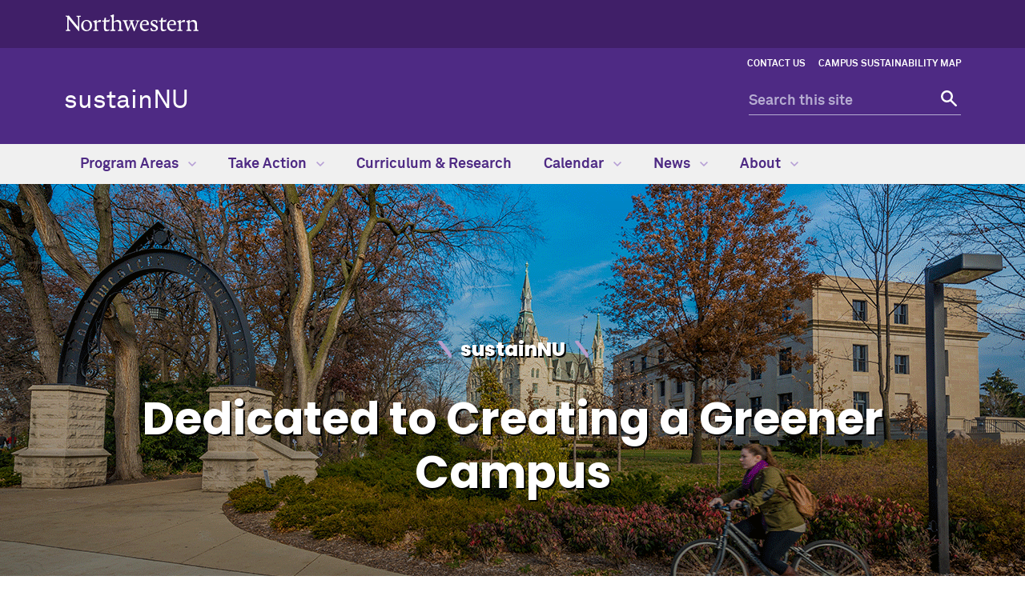

--- FILE ---
content_type: text/html
request_url: https://www.northwestern.edu/sustainability/
body_size: 6417
content:
<!DOCTYPE html>
<html lang="en">
<head>
    <meta charset="UTF-8"/>
    
<script async="async" src="https://www.googletagmanager.com/gtag/js?id=G-X35FD3B579"></script>
<script>
  if (!window.location.hostname.includes('proto12')) {
    window.dataLayer = window.dataLayer || [];
    function gtag(){dataLayer.push(arguments);}
    gtag('js', new Date());
    gtag('config', 'G-X35FD3B579');
    gtag('config', 'G-7XLBH2NC54'); // combo
  }
</script>


    
    <meta content="IE=Edge" http-equiv="X-UA-Compatible"/>
    <meta content="width=device-width, initial-scale=1.0" name="viewport"/>
    <meta content="origin-when-cross-origin" name="referrer"/>
    <title>sustainNU - Northwestern University</title>
                <link href="https://www.northwestern.edu/sustainability/" rel="canonical"/>
<meta content="https://www.northwestern.edu/sustainability/" property="og:url"/>
<meta content="sustainNU - Northwestern University" property="og:title"/>
<meta content="//common.northwestern.edu/v8/images/northwestern-thumbnail.jpg" property="og:image"/>
    <meta content="sustainNU is a University-wide program that aims to engage students, faculty, and staff in reducing—and eventually eliminating—Northwestern’s contribution to climate change. In doing so, we will lead the way toward a greener, healthier, and more sustainable future." name="description"/>
    
    <meta content="7cc49184816977240af98c00c9d23838" name="pageID"/>
    <link href="https://common.northwestern.edu/dept/3.0/styles.css" media="screen" rel="stylesheet" type="text/css"/>
<link href="https://common.northwestern.edu/dept/3.0/print.css" media="print" rel="stylesheet" type="text/css"/>
    <link href="//common.northwestern.edu/favicon.ico" rel="shortcut icon" type="image/x-icon"/>
<link href="//common.northwestern.edu/v8/icons/favicon-16.png" rel="icon" sizes="16x16" type="image/png"/>
<link href="//common.northwestern.edu/v8/icons/favicon-32.png" rel="icon" sizes="32x32" type="image/png"/>
<link href="//common.northwestern.edu/v8/icons/favicon-180.png" rel="apple-touch-icon" sizes="180x180"/>
<meta content="Northwestern" name="application-name"/>
<meta content="#4e2a84" name="msapplication-TileColor"/>
<meta content="//common.northwestern.edu/v8/icons/mstile-144x144.png" name="msapplication-TileImage"/>
<meta content="#ffffff" name="theme-color"/>
<meta content="//common.northwestern.edu/v8/icons/ieconfig.xml" name="msapplication-config"/>
    
</head>
<body>
    
    <script>document.getElementsByTagName('body')[0].setAttribute('class','full-width-page');</script>
    <header>
        <a class="screen-reader-shortcut" href="#main-content">Skip to main content</a><div id="top-bar"><div class="contain-1120"><div id="left"><div id="northwestern"><a href="https://www.northwestern.edu/" title="Northwestern University Home"><span class="hide-label">Northwestern University</span></a></div></div></div></div>
        <nav aria-label="quick links" id="quick-links">
        <ul><li><a href="about/contact.html">Contact Us</a></li><li><a href="https://www.google.com/maps/d/u/0/viewer?mid=1nZyi-kZ1W0eFjfCubEmviUULH9E&amp;ll=42.05513811965979%2C-87.680020924166&amp;z=16" target="_blank">Campus Sustainability Map</a></li></ul></nav>
        <div class="contain-1120" id="bottom-bar">
            <div class="normal-case" id="site-name"><a href="index.html" title="sustainNU Home">sustainNU</a></div>
            <div class="hide-mobile" id="search">
    <div class="search-form">
        <form action="https://search.northwestern.edu/" method="get" role="search">
            <label class="hide-label" for="q-desktop">Search this site</label> 
            <input id="q-desktop" name="q" placeholder="Search this site" type="text"/> 
            <input name="as_sitesearch" type="hidden" value="https://www.northwestern.edu/sustainability"/> 
            <input name="sitetitle" type="hidden" value="sustainNU"/> 
                        <button type="submit"><span class="hide-label">Search</span></button>
        </form>
    </div>
</div>

        </div>
        <div id="mobile-links">
            <a class="mobile-link mobile-nav-link" href="#mobile-nav"><span class="hide-label">Menu</span></a>
            <nav aria-label="mobile menu" id="mobile-nav">
                <ul><li><a aria-haspopup="true" href="#" role="button">Program Areas<span class="arrow"></span></a><ul aria-expanded="false" aria-hidden="true"><li class="home"><a href="program-areas/index.html">Program Areas Overview</a></li><li><a href="program-areas/energy-emissions.html">Energy &amp; Emissions</a></li><li><a href="program-areas/buildings-infrastructure.html">Buildings &amp; Infrastructure</a></li><li><a href="program-areas/transportation-mobility.html">Transportation &amp; Mobility</a></li><li><a href="program-areas/water-ecology.html">Water &amp; Ecology</a></li><li><a href="program-areas/waste-procurement.html">Waste &amp; Procurement</a></li><li><a href="program-areas/academics.html">Academics, Experiential Learning &amp; Innovation</a></li><li><a href="program-areas/communications.html">Communications &amp; Engagement</a></li><li><a aria-haspopup="true" href="#" role="button">Progress to Date<span class="arrow"></span></a><ul aria-expanded="false" aria-hidden="true"><li class="home"><a href="program-areas/annual-report/index.html">Progress to Date Overview</a></li><li><a href="program-areas/annual-report/greenhouse-gas-emissions.html">Greenhouse Gas Emissions</a></li><li><a href="program-areas/annual-report/building-for-sustainability.html">LEED Certified Buildings</a></li><li><a href="program-areas/annual-report/transportation-survey.html">Transportation Survey</a></li></ul></li></ul></li><li><a aria-haspopup="true" href="#" role="button">Take Action<span class="arrow"></span></a><ul aria-expanded="false" aria-hidden="true"><li class="home"><a href="take-action/index.html">Take Action Overview</a></li><li><a aria-haspopup="true" href="#" role="button">Recycle<span class="arrow"></span></a><ul aria-expanded="false" aria-hidden="true"><li class="home"><a href="take-action/recycle/index.html">Recycle Overview</a></li><li><a href="take-action/recycle/what-you-can-recycle.html">What You Can Recycle at Northwestern</a></li><li><a href="take-action/recycle/greek-house-recycling.html">Greek House Recycling</a></li><li><a href="take-action/recycle/off-campus-recycling-resources.html">Off-Campus Recycling Resources</a></li><li><a href="take-action/recycle/mixed-recycling.html">Mixed Recycling</a></li><li><a href="take-action/recycle/recycling-bins-and-labels.html">Recycling Bins and Labels</a></li><li><a href="take-action/recycle/reduce-waste.html">Reduce Waste</a></li></ul></li><li><a aria-haspopup="true" href="#" role="button">Certify Your Space<span class="arrow"></span></a><ul aria-expanded="false" aria-hidden="true"><li class="home"><a href="take-action/your-space/index.html">Certify Your Space Overview</a></li><li><a href="take-action/your-space/green-office/index.html">Green Office</a></li><li><a href="take-action/your-space/green-lab/index.html">Green Labs</a></li><li><a href="take-action/your-space/green-home/index.html">Green Home</a></li></ul></li><li><a href="take-action/join-a-student-group.html">Join a Student Group</a></li><li><a href="take-action/host-sustainable-events.html">Host Sustainable Events</a></li><li><a aria-haspopup="true" href="#" role="button">Travel Sustainably<span class="arrow"></span></a><ul aria-expanded="false" aria-hidden="true"><li class="home"><a href="take-action/travel-sustainably/index.html">Travel Sustainably Overview</a></li><li><a href="take-action/travel-sustainably/resources-for-biking.html">Resources for Biking</a></li></ul></li><li><a aria-haspopup="true" href="#" role="button">Live Sustainably<span class="arrow"></span></a><ul aria-expanded="false" aria-hidden="true"><li class="home"><a href="take-action/live-sustainably/index.html">Live Sustainably Overview</a></li><li><a href="take-action/live-sustainably/conserve-energy.html">Conserve Energy</a></li><li><a href="take-action/live-sustainably/save-water.html">Save Water</a></li><li><a href="take-action/live-sustainably/eat-sustainably.html">Eat Sustainably</a></li><li><a href="take-action/live-sustainably/purchase-consciously/index.html">Purchase Consciously</a></li><li><a href="take-action/live-sustainably/green-houses-and-apartments.html">Green Houses and Apartments</a></li></ul></li><li><a href="take-action/campus-sustainability-map.html">Campus Sustainability Map</a></li><li><a aria-haspopup="true" href="#" role="button">Policies and Guidelines<span class="arrow"></span></a><ul aria-expanded="false" aria-hidden="true"><li class="home"><a href="take-action/policies-and-guidelines1/index.html">Policies and Guidelines Overview</a></li><li><a href="take-action/policies-and-guidelines1/energy-conservation-policy.html">Energy Conservation Policy</a></li></ul></li></ul></li><li><a href="curriculum-research/index.html">Curriculum &amp; Research</a></li><li><a aria-haspopup="true" href="#" role="button">Calendar<span class="arrow"></span></a><ul aria-expanded="false" aria-hidden="true"><li class="home"><a href="calendar/index.html">Calendar Overview</a></li><li><a aria-haspopup="true" href="#" role="button">sustainNU Events<span class="arrow"></span></a><ul aria-expanded="false" aria-hidden="true"><li class="home"><a href="calendar/annual-events/index.html">sustainNU Events Overview</a></li><li><a href="calendar/annual-events/earth-month-2025.html">Earth Month 2025</a></li><li><a href="calendar/annual-events/connect-recharge-calendar-august-2023.html">Connect &amp; Recharge Calendar</a></li><li><a href="calendar/annual-events/bike-to-work-week.html">Bike to Work Challenge</a></li><li><a href="calendar/annual-events/conversations-with-sustainnu-podcast.html">Conversations with sustainNU Podcast</a></li><li><a href="calendar/annual-events/green-movement-scavenger-hunt.html">Green Movement Scavenger Hunt</a></li><li><a href="calendar/annual-events/move-out.html">Move Out</a></li><li><a href="calendar/annual-events/past-events.html">Past Events</a></li></ul></li></ul></li><li><a aria-haspopup="true" href="#" role="button">News<span class="arrow"></span></a><ul aria-expanded="false" aria-hidden="true"><li class="home"><a href="news/index.html">News Overview</a></li><li><a href="news/news-archive.html">News Archive</a></li></ul></li><li><a aria-haspopup="true" href="#" role="button">About<span class="arrow"></span></a><ul aria-expanded="false" aria-hidden="true"><li class="home"><a href="about/index.html">About Overview</a></li><li><a href="about/staff.html">Staff</a></li><li><a href="about/partners.html">Partners</a></li><li><a href="about/equity-justice.html">Social Sustainability </a></li><li><a aria-haspopup="true" href="#" role="button">Awards and Recognition<span class="arrow"></span></a><ul aria-expanded="false" aria-hidden="true"><li class="home"><a href="about/awards-and-recognition/index.html">Awards and Recognition Overview</a></li><li><a href="about/awards-and-recognition/sustainabilty-award.html">Excellence in Sustainability Award</a></li></ul></li><li><a href="about/work-study-internship.html">Work Study &amp; Internship Opportunities </a></li><li><a href="about/contact.html">Contact Us</a></li></ul></li><li><a href="https://www.google.com/maps/d/u/0/viewer?mid=1nZyi-kZ1W0eFjfCubEmviUULH9E&amp;ll=42.05513811965979%2C-87.680020924166&amp;z=16">Campus Sustainability Map</a></li></ul> 
                <div id="mobile-nav-bottom"></div>
            </nav>
            <a class="mobile-link mobile-search-link" href="#mobile-search"><span class="hide-label">Search</span></a>
<div id="mobile-search">
    <div class="search-form">
        <form action="https://search.northwestern.edu/" method="get" role="search">
            <label class="hide-label" for="q-mobile">Search this site</label> 
            <input id="q-mobile" name="q" placeholder="Search this site" type="text"/> 
            <input name="as_sitesearch" type="hidden" value="https://www.northwestern.edu/sustainability"/> 
            <input name="sitetitle" type="hidden" value="sustainNU"/> 
                        <button type="submit"><span class="hide-label">Search</span></button>
        </form>
    </div>
</div>

        </div>
    </header>
    









    <nav aria-label="main menu" id="top-nav">
                        <ul>
                                            <li id="menu1">
                                         <a href="program-areas/index.html">Program Areas <span class="dropdown-arrow"></span></a>
                                                                                                    <ul aria-labelledby="menu1" class="dropdown-two-column">
                    <li class="nav-links">
                <ul>
                    <li class="home"><a href="program-areas/index.html">Program Areas Overview</a>
                    	                    </li>
                                                                <li>
                                                                                            <a href="program-areas/energy-emissions.html">Energy &amp; Emissions</a>
                                                        </li>
                                            <li>
                                                                                            <a href="program-areas/buildings-infrastructure.html">Buildings &amp; Infrastructure</a>
                                                        </li>
                                            <li>
                                                                                            <a href="program-areas/transportation-mobility.html">Transportation &amp; Mobility</a>
                                                        </li>
                                            <li>
                                                                                            <a href="program-areas/water-ecology.html">Water &amp; Ecology</a>
                                                        </li>
                                            <li>
                                                                                            <a href="program-areas/waste-procurement.html">Waste &amp; Procurement</a>
                                                        </li>
                                            <li>
                                                                                            <a href="program-areas/academics.html">Academics, Experiential Learning &amp; Innovation</a>
                                                        </li>
                                            <li>
                                                                                            <a href="program-areas/communications.html">Communications &amp; Engagement</a>
                                                        </li>
                                            <li>
                                                                                             <a href="program-areas/annual-report/index.html">Progress to Date</a>
                                                        </li>
                                    </ul>
            </li>
            
                                </ul>
                    </li>
                                    <li id="menu2">
                                         <a href="take-action/index.html">Take Action <span class="dropdown-arrow"></span></a>
                                                                                                    <ul aria-labelledby="menu2" class="dropdown-two-column">
                    <li class="nav-links">
                <ul>
                    <li class="home"><a href="take-action/index.html">Take Action Overview</a>
                    	                    </li>
                                                                <li>
                                                                                             <a href="take-action/recycle/index.html">Recycle</a>
                                                        </li>
                                            <li>
                                                                                             <a href="take-action/your-space/index.html">Certify Your Space</a>
                                                        </li>
                                            <li>
                                                                                            <a href="take-action/join-a-student-group.html">Join a Student Group</a>
                                                        </li>
                                            <li>
                                                                                            <a href="take-action/host-sustainable-events.html">Host Sustainable Events</a>
                                                        </li>
                                            <li>
                                                                                             <a href="take-action/travel-sustainably/index.html">Travel Sustainably</a>
                                                        </li>
                                            <li>
                                                                                             <a href="take-action/live-sustainably/index.html">Live Sustainably</a>
                                                        </li>
                                            <li>
                                                                                            <a href="take-action/campus-sustainability-map.html">Campus Sustainability Map</a>
                                                        </li>
                                            <li>
                                                                                             <a href="take-action/policies-and-guidelines1/index.html">Policies and Guidelines</a>
                                                        </li>
                                    </ul>
            </li>
            
                                </ul>
                    </li>
                                    <li id="menu3">
                                         <a href="curriculum-research/index.html">Curriculum &amp; Research</a>
                    </li>
                                    <li id="menu4">
                                         <a href="calendar/index.html">Calendar <span class="dropdown-arrow"></span></a>
                                                                                                    <ul aria-labelledby="menu4" class="dropdown-basic">
                    <li class="nav-links">
                <ul>
                    <li class="home"><a href="calendar/index.html">Calendar Overview</a>
                    	                    </li>
                                                                <li>
                                                                                             <a href="calendar/annual-events/index.html">sustainNU Events</a>
                                                        </li>
                                    </ul>
            </li>
            
                                </ul>
                    </li>
                                    <li id="menu5">
                                         <a href="news/index.html">News <span class="dropdown-arrow"></span></a>
                                                                                                    <ul aria-labelledby="menu5" class="dropdown-basic">
                    <li class="nav-links">
                <ul>
                    <li class="home"><a href="news/index.html">News Overview</a>
                    	                    </li>
                                                                <li>
                                                                                            <a href="news/news-archive.html">News Archive</a>
                                                        </li>
                                    </ul>
            </li>
            
                                </ul>
                    </li>
                                    <li id="menu6">
                                         <a href="about/index.html">About <span class="dropdown-arrow"></span></a>
                                                                                                    <ul aria-labelledby="menu6" class="dropdown-two-column">
                    <li class="nav-links">
                <ul>
                    <li class="home"><a href="about/index.html">About Overview</a>
                    	                    </li>
                                                                <li>
                                                                                            <a href="about/staff.html">Staff</a>
                                                        </li>
                                            <li>
                                                                                            <a href="about/partners.html">Partners</a>
                                                        </li>
                                            <li>
                                                                                            <a href="about/equity-justice.html">Social Sustainability </a>
                                                        </li>
                                            <li>
                                                                                             <a href="about/awards-and-recognition/index.html">Awards and Recognition</a>
                                                        </li>
                                            <li>
                                                                                            <a href="about/work-study-internship.html">Work Study &amp; Internship Opportunities </a>
                                                        </li>
                                            <li>
                                                                                            <a href="about/contact.html">Contact Us</a>
                                                        </li>
                                    </ul>
            </li>
            
                                </ul>
                    </li>
                </ul>
        </nav>

     <main id="main-content"> 
        <section class="hero no-bottom-margin"><div class="hero-image" style="background:url('images/heroes/homepage1440x600.png') no-repeat center / cover;"><div class="contain-1120"><h1>sustainNU</h1><p>Dedicated to Creating a Greener Campus </p></div></div></section>
        <div class="content" tabindex="-1">
            <section id="announcement"><div class="contain-1120"><h4 class="align-text-center">Northwestern is committed to a 30% reduction in scope 1 and 2 greenhouse gas emissions by 2030 and achieving net zero emissions by 2050.</h4></div></section><section class="contain-1120"><div class="section-top"><h2>Take Action</h2><p class="subhead">Everyone can contribute to efforts to create a greener, more sustainable campus. </p><ul class="center-list"><li><a class="button" href="take-action/index.html">Learn how you can take action</a></li><li><a class="button" href="https://secure.ard.northwestern.edu/s/1479/282-giving/form-bc.aspx?sid=1479&amp;gid=282&amp;pgid=25414&amp;cid=42534&amp;appealcode=HAYVX&amp;dids=685">Donate to sustainability initiatives at NU</a></li></ul></div></section><section class="contain-1120"><div class="alternate-photo-float"><div class="image-left"><img alt="Sunset behind trees on lake - Evanston campus." src="images/about/mission550x310.png"/></div><div class="text"><h2>Our Mission</h2><p>sustainNU is a University-wide program that aims to engage students, faculty, and staff in reducing&#8212;and eventually eliminating&#8212;Northwestern&#8217;s contribution to climate change. In doing so, we will lead the way toward a greener, healthier, and more sustainable future.</p>
<p>sustainNU commits to creating an ecologically sound<span>&#160;and economically sustainable culture at Northwestern. We will encourage our entrepreneurial students, industry-leading researchers, world-class faculty, dedicated staff, and supporting communities to integrate sustainability into all their endeavors. We will set an example of environmental accountability for generations to come.</span></p>
<p><a class="button" href="about/index.html" title="Go to the about page.">Learn more about us</a></p></div></div><div class="alternate-photo-float"><div class="text"><h2>Program Areas</h2><p>Northwestern is committed to fostering environmental and ethical stewardship. Our Strategic Sustainability Plan sets the framework for a range of action plans targeting seven key priority program areas.</p>
<p><a aria-label="Go to the program area landing page." class="button" href="program-areas/index.html" title="Go to the program areas page.">LEARN ABOUT OUR ENVIRONMENTAL PRIORITIES</a></p></div><div class="image-right"><img alt="University Hall" src="images/universityhall550x310l.png"/></div></div></section><section class=""><div class="photo-feature-2-across"><article class="photo-feature"><a href="curriculum-research/index.html"><img alt="Students around a table with an instructor." height="350" src="images/curriculum-research/curriculum720x350.png" width="720"/><div class="text-over-image"><h3>Curriculum, Funding Opportunities &amp; Research </h3><div class="cta">Find information on sustainability courses, funding opportunities and research </div></div></a></article><article class="photo-feature"><a href="about/equity-justice.html"><img alt="Aerial shot of Evanston campus on lake." height="350" src="images/about/home-equity720x350.png" width="720"/><div class="text-over-image"><h3>Social Sustainability</h3><div class="cta">Learn about our commitment to the well-being of people and communities</div></div></a></article></div></section><section class="contain-1120" id="news"><div class="section-top"><h2>Campus Sustainability News </h2></div><div class="news-event-boxes full-width"><div class="news-event-boxes full-width"><div class="news-list"><h3><a href="news/index.html">News</a></h3><div class="three-columns"><div class="news"><div class="news-content"><div class="image"><a href="news/2025/exploring-northwesterns-bats-a-community-science-effort.html"><img alt="A bat flying, catching a moth" height="245" src="images/bats_home.jpg" width="360"/></a></div><h4><a href="news/2025/exploring-northwesterns-bats-a-community-science-effort.html">Exploring Northwestern's Bats</a></h4><div class="date">March 17, 2025</div><div class="description"><p><span>Northwestern&#8217;s Evanston campus has become one of the most recent study sites for a Chicago-wide study of urban bats. sustainNU invites you to join our monitoring team and contribute to vital research on local bat populations.</span></p></div></div></div><div class="news"><div class="news-content"><div class="image"><a href="news/2025/restoring-shakespeare-woods.html"><img alt="The design team posing in Shakespeare Woods" height="245" src="images/sw_home.jpg" width="360"/></a></div><h4><a href="news/2025/restoring-shakespeare-woods.html">Restoring Shakespeare Woods</a></h4><div class="date">March 17, 2025</div><div class="description"><p><article><span>The Shakespeare Woods restoration project focuses on creating a habitat for local wildlife, like the endangered rusty-patched bumblebee, while boosting biodiversity by removing invasive plants and introducing native species.</span></article></p></div></div></div><div class="news"><div class="news-content"><div class="image"><a href="news/2025/showcasing-sustainability-commitment-with-new-green-labs-and-offices.html"><img alt="The OUR Team posing with a Green Office Certificate" height="245" src="images/our_greenteam_home.jpg" width="360"/></a></div><h4><a href="news/2025/showcasing-sustainability-commitment-with-new-green-labs-and-offices.html">New Green Labs and Green Offices!</a></h4><div class="date">March 17, 2025</div><div class="description"><p><span>Congratulations to the most recent recipients of the Green Office &amp; Labs Certification! These groups show that adopting sustainable practices is both achievable and impactful.</span></p></div></div></div></div></div></div></div></section><section class="background-select"><div class="background-select-image" style="background: url('https://common.northwestern.edu/v8/css/images/world-map-bg.gif')  no-repeat center / cover;"><div class=""><h2>Share Your Story</h2><p class="subhead">Do you have a story that we should know about? </p><p>Submit your feedback, relevant events for sustainNU to publicize, and sustainability stories to feature on the sustainNU website/social media/newsletters. </p><a class="button" href="mailto:sustainNU@northwestern.edu">Email Us</a></div></div></section>
        </div>
     </main> 
    

    
    <footer>
        <div class="contain-1120">
            <a href="https://www.northwestern.edu/" title="Northwestern University Home">
                <div class="footer-logo"><span class="hide-text">Northwestern University Home</span></div>
            </a>
            <div class="footer-wrap">
                <div class="footer-content contact jos" data-jos_animation="fade-up"><h2>sustainNU</h2><div class="address"><div class="icon"><span>Address</span></div><div class="text"><p>2020 Ridge Avenue<br/>Evanston, IL 60208</p></div></div><div class="phone"><div class="icon"><span>Phone number</span></div><div class="text"><p>847.467.3772</p></div></div><div class="email"><div class="icon"><span>Email address</span></div><div class="text"><p><a href="mailto:sustainNU@northwestern.edu">sustainNU@northwestern.edu</a></p></div></div></div><div class="footer-content connect jos" data-jos_animation="fade-up"><h2>Connect</h2><a class="social twitter" href="https://twitter.com/sustainNU">Twitter</a><a class="social instagram" href="https://www.instagram.com/sustainnu/">Instagram</a></div>
                <div class="footer-content resources jos" data-jos_animation="fade-up">
<h2>Northwestern Resources</h2>
<ul>
<li><a href="https://www.northwestern.edu/facilities/building-campus-access/building-access/">Building Access</a></li>
<li><a href="https://www.northwestern.edu/emergency/">Campus Emergency Information</a></li>
<li><a href="https://hr.northwestern.edu/careers/">Careers</a></li>
<li><a href="https://www.northwestern.edu/contact.html">Contact Northwestern University</a></li>
<li><a href="https://www.northwestern.edu/privacy/">Privacy Statement</a></li>
<li><a href="https://www.northwestern.edu/report/">Report a Concern</a></li>
<li><a href="https://www.northwestern.edu/accessibility/about/report-accessibility-issue.html">Report an Accessibility Issue</a></li>
<li><a href="https://policies.northwestern.edu/">University Policies</a></li>
</ul>
</div>
            </div>
        </div>
        <div id="footer-bottom">
            <div class="contain-1120">
                <span class="copyright">&#169;
<script>// <![CDATA[
document.write(new Date().getFullYear())
// ]]></script>
Northwestern University</span>
<ul>
<li><a href="https://www.facebook.com/NorthwesternU"> <span class="social facebook">Facebook</span> </a></li>
<li><a href="https://www.twitter.com/northwesternu"> <span class="social twitter">Twitter</span> </a></li>
<li><a href="https://www.instagram.com/northwesternu"> <span class="social instagram">Instagram</span> </a></li>
<li><a href="https://www.youtube.com/user/NorthwesternU"> <span class="social youtube">YouTube</span> </a></li>
<li><a href="https://www.tiktok.com/@northwestern.u"> <span class="social tiktok">TikTok</span> </a></li>
<li><a href="https://www.linkedin.com/school/northwestern-university/"> <span class="social linkedin">LinkedIn</span> </a></li>
</ul>
<span class="right"><a href="https://www.northwestern.edu/disclaimer.html">Disclaimer</a></span>
            </div>
        </div>
    </footer>
    <script src="https://ajax.googleapis.com/ajax/libs/jquery/3.7.1/jquery.min.js"></script>
<script src="https://common.northwestern.edu/dept/3.0/js/scripts.js"></script>
    
     
</body>
</html>

--- FILE ---
content_type: text/css
request_url: https://common.northwestern.edu/dept/3.0/styles.css
body_size: 35060
content:
html,body,div,span,applet,object,iframe,h1,h2,h3,h4,h5,h6,blockquote,pre,a,abbr,acronym,address,big,cite,code,del,dfn,img,ins,kbd,q,s,samp,small,strike,tt,var,u,center,fieldset,form,label,legend,table,caption,tbody,tfoot,thead,tr,th,td,article,aside,canvas,details,embed,figure,figcaption,footer,header,hgroup,menu,nav,output,ruby,section,summary,time,mark,audio,video,button,#top-nav ul,#top-nav li,#global-links ul,#global-links li,#mobile-nav ul,#mobile-nav li,#left-nav ul,#left-nav li,ul#breadcrumbs,ul#breadcrumbs li,footer ul,footer li{margin:0;padding:0;border:0;font-size:100%;font:inherit;vertical-align:baseline}article,aside,details,figcaption,figure,footer,header,hgroup,menu,nav,main,section{display:block}body{line-height:1}blockquote,q{quotes:none}blockquote:before,blockquote:after,q:before,q:after{content:'';content:none}table{border-collapse:collapse;border-spacing:0}#footer-bottom:after,#top-bar:after,#search:after,.full-width-page .content:after,.full-width-page .alternate-photo-float:after,.full-width-page .large-feature-inner:after,.full-width-page .photo-feature-2-across:after,.full-width-page .photo-feature-3-across:after,.standard-page #standard-wrap:after,.standard-page .a-to-z:after,.standard-page .alternate-photo-float:after,.expander-toggle:after,.no-left-nav #news-story .wrap:after,.standard-page .news:after,.standard-page .people-big .people-wrap:after,.standard-page .people-medium .people-wrap:after,.standard-page .people-small .people-wrap:after,.people-columns:after,.standard-page .photo-feature-2-across:after,.standard-page .useful-links .below-content:after{content:"";display:table;clear:both}.full-width-page .alternate-photo-float .image-left.background:before,.full-width-page .alternate-photo-float .image-right.background:before,.full-width-page .alternate-photo-float .text.background:before,.full-width-page .photo-feature-2-across .photo-feature:before,.full-width-page .photo-feature-3-across .photo-feature:before,.standard-page .photo-feature-2-across .photo-feature:before{content:" ";width:100%;height:100%;position:absolute;bottom:0;left:0;background:-moz-linear-gradient(top, rgba(0,0,0,0) 0%, rgba(0,0,0,0.75) 100%);background:-webkit-gradient(linear, left top, left bottom, color-stop(0%, rgba(0,0,0,0)), color-stop(100%, rgba(0,0,0,0.75)));background:-webkit-linear-gradient(top, rgba(0,0,0,0) 0%, rgba(0,0,0,0.75) 100%);background:-o-linear-gradient(top, rgba(0,0,0,0) 0%, rgba(0,0,0,0.75) 100%);background:-ms-linear-gradient(top, rgba(0,0,0,0) 0%, rgba(0,0,0,0.75) 100%);background:linear-gradient(to bottom, rgba(0,0,0,0) 0%, rgba(0,0,0,0.75) 100%)}.hero .hero-image:before{content:" ";width:100%;height:100%;position:absolute;bottom:0;left:0;background:-moz-linear-gradient(top, rgba(0,0,0,0) 0%, rgba(0,0,0,0.45) 100%);background:-webkit-gradient(linear, left top, left bottom, color-stop(0%, rgba(0,0,0,0)), color-stop(100%, rgba(0,0,0,0.45)));background:-webkit-linear-gradient(top, rgba(0,0,0,0) 0%, rgba(0,0,0,0.45) 100%);background:-o-linear-gradient(top, rgba(0,0,0,0) 0%, rgba(0,0,0,0.45) 100%);background:-ms-linear-gradient(top, rgba(0,0,0,0) 0%, rgba(0,0,0,0.45) 100%);background:linear-gradient(to bottom, rgba(0,0,0,0) 0%, rgba(0,0,0,0.45) 100%)}.content p.arrow-link:after,.content a.arrow-link:after,.content span.arrow-link:after,.content li.arrow-link:after,#top-nav>ul .dropdown-quick-links .nav-quick-links ul li a:after,.full-width-page .large-feature-inner .right-side ul li:after,.standard-page .useful-links .links ul li a:after{background:url("data:image/svg+xml,%3Csvg id='Layer_1' data-name='Layer 1' xmlns='http://www.w3.org/2000/svg' viewBox='0 0 4.8 7.8'%3E%3Cdefs%3E%3Cstyle%3E.cls-1%7Bfill:%234e2a84;%7D%3C/style%3E%3C/defs%3E%3Ctitle%3Earrow-right-dkpurple%3C/title%3E%3Cpath class='cls-1' d='M0,6.9l3-3L0,.9.9,0,4.8,3.9.9,7.8Z'/%3E%3C/svg%3E") no-repeat center/6px 10px;padding-right:.8rem;content:" ";height:10px;width:6px;display:inline-block}#global-links>ul li .dropdown-arrow:after{content:"\003E";-webkit-transform:rotate(90deg);-ms-transform:rotate(90deg);transform:rotate(90deg);margin-left:.4rem;color:#fff;display:inline-block}.content p.external-link:after,.content a.external-link:after,.content span.external-link:after,.content li.external-link:after{background:url("images/icons/external-link-top-nav.png") no-repeat center/14px 14px;padding-right:.8rem;content:" ";height:14px;width:14px;display:inline-block}*{box-sizing:border-box}html{overflow-y:scroll}body{font:62.5%/1.7em "Akkurat Pro Regular",Arial,sans-serif;text-rendering:optimizeLegibility;-webkit-font-smoothing:antialiased;-moz-osx-font-smoothing:grayscale;-webkit-text-size-adjust:100%;-moz-text-size-adjust:100%;-ms-text-size-adjust:100%;color:#342f2e;background:#fff;min-width:98%;height:auto}a:focus{outline:1px dashed}a:active{outline:none}a.screen-reader-shortcut{left:.5em;position:absolute;top:-99px}a.screen-reader-shortcut:focus{background-color:#fff;box-shadow:0 0 0.3rem 0.3rem rgba(0,0,0,0.6);color:#401f68;font:bold 1.5em sans-serif;padding:1rem;top:.5rem;z-index:5}#container{position:relative;background:#fff}.content{font-size:16px;line-height:1.7em;outline:none !important}.contain-780{margin:0 auto;max-width:780px}.contain-850{margin:0 auto;max-width:850px}.contain-970{margin:0 auto;max-width:970px}.contain-1120{margin:0 auto;max-width:1120px}.contain-1440{margin:0 auto;max-width:1440px}ul#breadcrumbs{list-style:none;font:12px/1.5em "Akkurat Pro Bold","Arial Black",sans-serif;text-transform:uppercase;padding:0 0 .5rem 0;margin-bottom:2rem;border-bottom:4px solid #f0f0f0;min-height:36px}ul#breadcrumbs li{display:inline;background:url("data:image/svg+xml,%3Csvg id='Layer_1' data-name='Layer 1' xmlns='http://www.w3.org/2000/svg' viewBox='0 0 4.8 7.8'%3E%3Cdefs%3E%3Cstyle%3E.cls-1%7Bfill:%23b69fd5;%7D%3C/style%3E%3C/defs%3E%3Ctitle%3Earrow-right-ltpurple%3C/title%3E%3Cpath class='cls-1' d='M0,6.9l3-3L0,.9.9,0,4.8,3.9.9,7.8Z'/%3E%3C/svg%3E") no-repeat center left 8px/8px 8px;padding-left:2em}ul#breadcrumbs li:first-child{background:none;padding-left:0}ul#breadcrumbs li.active{color:#401f68}ul#breadcrumbs li a{color:#716c6b;border:none;text-decoration:none}ul#breadcrumbs li a:hover{text-decoration:underline;border:none}a#scrollup{display:none;opacity:.9;width:50px;height:50px;text-indent:-9999px;position:fixed;z-index:9998;right:1.25rem;bottom:1rem;background:#401f68 url("data:image/svg+xml,%3Csvg id='Layer_1' data-name='Layer 1' xmlns='http://www.w3.org/2000/svg' viewBox='0 0 4.8 7.8'%3E%3Cdefs%3E%3Cstyle%3E.cls-1%7Bfill:%23fff;%7D%3C/style%3E%3C/defs%3E%3Ctitle%3Earrow-right-white%3C/title%3E%3Cpath class='cls-1' d='M0,6.9l3-3L0,.9.9,0,4.8,3.9.9,7.8Z'/%3E%3C/svg%3E") no-repeat 50%/14px 18px;border:1px solid #fff;transform:rotate(270deg);border-radius:50%}a:hover#scrollup{background-color:#836eaa;transition:.3s}a:focus#scrollup{border:2px dashed #fff;outline:none}video{max-width:100%;height:auto;max-height:100%}.responsive-container{position:relative;height:0;overflow:hidden;padding-bottom:56.25%}.responsive-container iframe,.responsive-container object,.responsive-container embed{position:absolute;top:0;left:0;height:100%;width:100%}footer ~ iframe,footer ~ .responsive-container{display:none !important}.hide-text,.hide-label{position:absolute;left:-99999em;top:auto;width:1px;height:1px;overflow:hidden}.group:after{content:"";display:table;clear:both}a[href$=".pdf"]:after,a[href$=".PDF"]:after{content:"";padding-right:1.25rem;background:url("images/icons/pdf.png") no-repeat right center}a[href$=".docx"]:after,a[href$=".DOCX"]:after,a[href$=".doc"]:after,a[href$=".DOC"]:after{content:"";padding-right:1.25rem;background:url("images/icons/word.png") no-repeat right center}a[href$=".xlsx"]:after,a[href$=".XLSX"]:after,a[href$=".xls"]:after,a[href$=".XLS"]:after{content:"";padding-right:1.25rem;background:url("images/icons/excel.png") no-repeat right center}@media screen and (max-width: 71.25em){#main-content .contain-1120{margin-left:1rem;margin-right:1rem}}@media screen and (max-width: 48em){a#scrollup{right:1rem}.hide-mobile{display:none}#main-content{display:-webkit-box;display:-ms-flexbox;display:flex;-webkit-flex-direction:column;flex-direction:column;-webkit-justify-content:flex-start;justify-content:flex-start}}@font-face{font-family:"Akkurat Pro Light";src:url("https://common.northwestern.edu/v8/css/fonts/AkkuratProLight.woff") format("woff");font-weight:normal;font-style:normal}@font-face{font-family:"Akkurat Pro Light Italic";src:url("https://common.northwestern.edu/v8/css/fonts/AkkuratProLightItalic.woff") format("woff");font-weight:normal;font-style:normal}@font-face{font-family:"Akkurat Pro Regular";src:url("https://common.northwestern.edu/v8/css/fonts/AkkuratProRegular.woff") format("woff");font-weight:normal;font-style:normal}@font-face{font-family:"Akkurat Pro Italic";src:url("https://common.northwestern.edu/v8/css/fonts/AkkuratProItalic.woff") format("woff");font-weight:normal;font-style:normal}@font-face{font-family:"Akkurat Pro Bold";src:url("https://common.northwestern.edu/v8/css/fonts/AkkuratProBold.woff") format("woff");font-weight:normal;font-style:normal}@font-face{font-family:"Akkurat Pro Bold Italic";src:url("https://common.northwestern.edu/v8/css/fonts/AkkuratProBoldItalic.woff") format("woff");font-weight:normal;font-style:normal}@font-face{font-family:"Poppins Light";src:url("https://common.northwestern.edu/v8/css/fonts/Poppins-Light.woff") format("woff");font-weight:300;font-style:normal}@font-face{font-family:"Poppins Bold";src:url("https://common.northwestern.edu/v8/css/fonts/Poppins-Bold.woff") format("woff");font-weight:700;font-style:normal}@font-face{font-family:"Poppins Extra Bold";src:url("https://common.northwestern.edu/v8/css/fonts/Poppins-ExtraBold.woff") format("woff");font-weight:800;font-style:normal}@font-face{font-family:"Poppins Extra Light";src:url("https://common.northwestern.edu/v8/css/fonts/Poppins-ExtraLight.woff") format("woff");font-weight:100;font-style:normal}@font-face{font-family:"Noto Serif Italic";font-style:italic;font-weight:400;src:url("https://common.northwestern.edu/v8/css/fonts/noto-serif-v16-latin-italic.woff") format("woff")}@font-face{font-family:"Noto Serif Bold Italic";font-style:italic;font-weight:700;src:url("https://common.northwestern.edu/v8/css/fonts/noto-serif-v16-latin-700italic.woff") format("woff")}.web-form form{margin-bottom:.5rem}.web-form fieldset{border:1px solid #f0f0f0;margin-bottom:1em;border:0}.web-form fieldset p{margin:0}.web-form .field{margin-bottom:1em}.web-form .field p{margin:0}.web-form label,.web-form .label,.web-form legend{margin:.5em 0 .2em;display:block}.web-form label.inline,.web-form .label.inline,.web-form legend.inline{display:inline;margin:.5em 1em .2em 0}.web-form label.right,.web-form .label.right,.web-form legend.right{font-style:italic;font-weight:normal;font-size:.9em}.web-form input+label,.web-form select+label,.web-form .label-secondary+label,.web-form .required+label{margin:1.5rem 0 0}.web-form input[type=search]::-webkit-search-cancel-button,.web-form input[type=search]::-webkit-search-decoration{-webkit-appearance:none}.web-form input[type=text],.web-form input[type=email],.web-form input[type=password],.web-form select,.web-form textarea{display:inline-block;border:1px solid #ccc;font:inherit;color:#342f2e;border-radius:0;box-sizing:border-box;-webkit-font-smoothing:antialiased;width:50%;background:#fff;padding:.5em;-webkit-transition:.3s linear border;-moz-transition:.3s linear border;-ms-transition:.3s linear border;-o-transition:.3s linear border;transition:.3s linear border}.web-form input[type=text].narrow,.web-form input[type=email].narrow,.web-form input[type=password].narrow,.web-form select.narrow,.web-form textarea.narrow{width:25%}.web-form input[type=checkbox],.web-form input[type=radio]{box-sizing:border-box;padding:0;height:15px;width:15px}.web-form input[type=search]{-webkit-appearance:textfield;box-sizing:content-box}.web-form input:focus,.web-form select:focus,.web-form textarea:focus{border-color:#4e2a84}.web-form input:focus{outline:1px auto #4e2a84}.web-form input[disabled],.web-form select[disabled],.web-form textarea[disabled]{cursor:not-allowed;background-color:#f0f0f0;color:#ccc}.web-form input[readonly],.web-form select[readonly],.web-form textarea[readonly],.web-form input[readonly]:focus,.web-form select[readonly]:focus,.web-form textarea[readonly]:focus{background:#f0f0f0;color:#716c6b;border-color:#ccc}.web-form input[type=file]{background-image:none}.web-form input[type=file]:hover{background-image:none}.web-form select{background:#fff url("data:image/svg+xml,%3Csvg id='Layer_1' data-name='Layer 1' xmlns='http://www.w3.org/2000/svg' viewBox='0 0 792 487.4'%3E%3Cdefs%3E%3Cstyle%3E.cls-1%7Bfill:%234e2a84;%7D%3C/style%3E%3C/defs%3E%3Ctitle%3Earrow-down-dkpurple%3C/title%3E%3Cpath class='cls-1' d='M91.4,0,396,304.6,700.6,0,792,91.4l-396,396L0,91.4Z'/%3E%3C/svg%3E") no-repeat top 50% right 0.5rem/17px 10px;color:#716c6b;width:inherit;padding-right:2rem;margin:0 .65rem 0 0;-webkit-appearance:none;-moz-appearance:none;-webkit-border-radius:0;height:45px}.web-form select::-ms-expand{display:none}.web-form select:-moz-focusring{color:transparent;text-shadow:0 0 0 #000}.web-form select option{font-family:"Akkurat Pro Regular",Arial,sans-serif}.web-form select[multiple]{height:auto;background:none;margin:0;padding:0;overflow-y:scroll}.web-form select[multiple] option{padding:.25rem 1rem .25rem .25rem}.web-form textarea{border:1px solid #ccc;padding:0.3em 1.5em 0.3em .5em;width:100%;height:8em;-webkit-appearance:none;-moz-appearance:none;-webkit-appearance:none;-moz-appearance:none;-webkit-border-radius:0;overflow:auto;vertical-align:top}.web-form .required{color:#b2292e;font-weight:normal}.web-form label span.required,.web-form .label span.required,.web-form legend span.required{margin-left:0.5rem}.web-form span.required{display:inline}.web-form .form-help-inline,.web-form .form-message-inline{display:inline-block;padding-left:.3em;color:#716c6b;vertical-align:middle}.web-form .form-message{display:block}.web-form button::-moz-focus-inner,.web-form input::-moz-focus-inner{border:0;padding:0}.web-form button,.web-form input,.web-form select,.web-form textarea{vertical-align:baseline;vertical-align:middle}.web-form button,.web-form input{line-height:normal}.web-form button,.web-form input[type=button],.web-form input[type=reset],.web-form input[type=submit]{-webkit-appearance:button;cursor:pointer;overflow:visible}.web-form input[type=submit]{background:#4e2a84;border:none;color:#fff;cursor:pointer;display:inline-block;font:16px "Akkurat Pro Bold","Arial Black",sans-serif;padding:.8em 1.5em .7em 1.5em;position:relative;text-transform:uppercase;transition:all 0.3s ease 0s;text-decoration:none;margin:2rem 0}.web-form input[type=submit]:hover,.web-form input[type=submit]:active{background:#b6acd1}.web-form input[type=submit]:focus{border:1px dashed #fff;outline:none}.web-form button[disabled],.web-form input[disabled]{cursor:default}@media only screen and (max-width: 30em){.web-form input[type=text],.web-form input[type=text].narrow,.web-form input[type=email],.web-form input[type=email].narrow,.web-form label,.web-form select,.web-form textarea{display:block;width:100%}.web-form .form-help-inline,.web-form -message-inline,.web-form -message{display:block;font-size:80%;padding:.2em 0 .8em}}h1{font:44px/1.2em "Poppins Extra Light","Courier New",sans-serif;color:#4e2a84;margin-bottom:1.5rem}h2{font:30px/1.2em "Poppins Bold",Impact,sans-serif;color:#4e2a84;margin-bottom:1rem}h3{font:26px/1.2em "Akkurat Pro Regular",Arial,sans-serif;color:#716c6b;margin-bottom:1rem}h4{font:22px/1.3em "Akkurat Pro Regular",Arial,sans-serif;color:#4e2a84;margin-bottom:1rem}h5{font:20px/1.3em "Poppins Bold",Impact,sans-serif;color:#342f2e;margin-bottom:1rem}h6{font:18px/1.3em "Poppins Bold",Impact,sans-serif;color:#716c6b;margin-bottom:1rem}.uppercase{text-transform:uppercase}.content a{font-family:"Akkurat Pro Bold","Arial Black",sans-serif;color:#4e2a84;text-decoration:none;border-bottom:1px dashed #b6acd1;padding-bottom:.08rem}.content a:hover{border-bottom:1px solid #4e2a84}.content a img{border-bottom:none}.content a.no-dash{border-bottom:none}.content p{margin-top:0}.content p.intro-text{font:24px/1.4em "Akkurat Pro Italic",Arial,sans-serif;color:#401f68}.content a em,.content em a,.content a i,.content i a{font-family:"Akkurat Pro Bold Italic","Arial Black",sans-serif}.content strong,.content b{font-family:"Akkurat Pro Bold","Arial Black",sans-serif;font-weight:normal}.content em,.content i{font-family:"Akkurat Pro Italic",Arial,sans-serif;font-style:normal}.content strong em,.content em strong,.content strong i,.content i strong,.content b i,.content i b{font-family:"Akkurat Pro Bold Italic","Arial Black",sans-serif;font-style:normal;font-weight:normal}.content hr{background:#f0f0f0;height:3px;margin:2rem 0;border:none}.content blockquote{background:#f0f0f0;border-left:10px solid #ccc;margin:2rem;padding:.5rem 1rem}.content blockquote p{display:inline}.content ul{padding-left:1rem}.content ul>li{list-style:none;background:url("images/icons/bullet.png") 0 0.6rem no-repeat;padding:0 0 .5rem 1.5rem}.content ul>li:last-child{padding-bottom:0}.content ul>li ul{margin-top:.5rem}.content ul>li ul>li{background:none;list-style:circle;padding-left:.5rem}.content ul>li ul ul>li{list-style:disc}.content ul>li>ol{padding-left:1rem;margin-top:.5rem}.content ul>li>ol>li{background:none;list-style:decimal;overflow:inherit;padding-left:.5rem}.content ul>li>ol>li:last-child{padding-bottom:0}.content ul.center-list{padding:0;text-align:center}.content ul.center-list li{background:none;padding:0;display:inline}.content ul.center-list li:last-of-type a.button{margin-right:0}.content ul.two-column-list{width:100% !important;-moz-column-count:2;-webkit-column-count:2;column-count:2;-webkit-column-gap:2rem;-moz-column-gap:2rem;column-gap:2rem}.content ul.two-column-list li{-webkit-column-break-inside:avoid;page-break-inside:avoid;break-inside:avoid}@media screen and (max-width: 768px){.content ul.two-column-list{-moz-column-count:1;-webkit-column-count:1;column-count:1;-webkit-column-gap:0;-moz-column-gap:0;column-gap:0}}.content ol{padding-left:2.2rem}.content ol>li{list-style-type:decimal;padding:0 0 .5rem .5rem}.content ol>li:last-child{padding-bottom:0}.content ol>li>ol{margin-top:.5rem;padding-left:1.2rem}.content ol>li>ol li{list-style:lower-alpha}.content ol>li>ol li:last-child{padding-bottom:0}.content ol>li>ol ol li{list-style:lower-roman}.content ol>li>ul{margin-top:.5rem;padding-left:0}.content ol>li>ul>li:last-child{padding-bottom:0}.content ol.two-column-list{width:100% !important;-moz-column-count:2;-webkit-column-count:2;column-count:2;-webkit-column-gap:2rem;-moz-column-gap:2rem;column-gap:2rem}.content ol.two-column-list li{-webkit-column-break-inside:avoid;page-break-inside:avoid;break-inside:avoid}@media screen and (max-width: 768px){.content ol.two-column-list{-moz-column-count:1;-webkit-column-count:1;column-count:1;-webkit-column-gap:0;-moz-column-gap:0;column-gap:0}}.align-text-center{text-align:center}.align-text-right{text-align:right}.responsive-table{overflow-x:auto;overflow-y:hidden;-webkit-overflow-scrolling:touch;width:100%;margin:1rem 0 2rem 0}table{width:100%;margin:1rem 0 0 0;font:15px/1.5em "Akkurat Pro Regular",Arial,sans-serif}table caption{caption-side:bottom;text-align:left;font-size:14px;color:#342f2e;padding-top:.5rem;margin-top:.5rem;border-top:1px solid #f0f0f0}table th{background:#4e2a84;vertical-align:middle;font:16px/1.3em "Akkurat Pro Bold","Arial Black",sans-serif;color:#fff;padding:.7rem 1rem .7rem 1rem;text-align:left;border:2px solid #fff}table th.align-text-center{text-align:center}table th a{color:#fff !important}table th a:hover{border-bottom:1px solid #fff !important}table tr.align-text-center th{text-align:center}table td{padding:.7rem 1rem .7rem 1rem;border:2px solid #fff;vertical-align:top}table tr.stripe{background:#f0f0f0}table tr.hover td{background:#e4e0ee;color:#342f2e}table.table-no-hover tr.hover td{background:transparent;color:inherit}table.table-no-hover tr.hover.stripe{background:#f0f0f0}table.table-center-header th{text-align:center}table.table-no-stripe tr.stripe{background:transparent}table.table-no-stripe.table-no-hover tr.hover.stripe{background:transparent}table.table-borders{border:3px solid #f0f0f0}table.table-borders caption{padding-top:0;border-top:none}table.table-borders th{border:2px solid #f0f0f0}table.table-borders td{border:2px solid #f0f0f0}table.table-borders tr.stripe td{border:2px solid #fff}table.table-borders.table-no-stripe tr.stripe td{border:2px solid #f0f0f0}table ul{margin-left:0;padding-top:.5rem}table.dataTable{width:100%;margin:0 auto;clear:both;border-collapse:separate;border-spacing:0;box-shadow:0 1px 0 0 rgba(187,184,184,0.75);margin-bottom:1rem}table.dataTable thead th,table.dataTable thead td{padding:10px 18px}table.dataTable thead th:active,table.dataTable thead td:active{outline:none}table.dataTable tfoot th,table.dataTable tfoot td{padding:10px 18px 6px 18px;border-top:1px solid #111}table.dataTable thead .sorting,table.dataTable thead .sorting_asc,table.dataTable thead .sorting_desc,table.dataTable thead .sorting_asc_disabled,table.dataTable thead .sorting_desc_disabled{cursor:pointer;background-repeat:no-repeat;background-position:center right;vertical-align:middle}table.dataTable thead .sorting{background-image:url("images/icons/sort_both.png")}table.dataTable thead .sorting_asc{background-image:url("images/icons/sort_asc.png")}table.dataTable thead .sorting_desc{background-image:url("images/icons/sort_desc.png")}table.dataTable thead .sorting_asc_disabled{background-image:url("https://cdn.datatables.net/1.10.16/images/sort_asc_disabled.png")}table.dataTable thead .sorting_desc_disabled{background-image:url("https://cdn.datatables.net/1.10.16/images/sort_desc_disabled.png")}table.dataTable tbody tr{background-color:#fff}table.dataTable tbody tr.selected{background-color:#B0BED9}table.dataTable tbody th,table.dataTable thead th,table.dataTable tfoot th{padding:.75rem 1.1rem .75rem .75rem;border:1px solid #fff}table.dataTable tbody td{padding:.75rem;border:1px solid #fff}table.dataTable.row-border tbody tr:first-child th,table.dataTable.row-border tbody tr:first-child td,table.dataTable.display tbody tr:first-child th,table.dataTable.display tbody tr:first-child td{border-top:none}table.dataTable.cell-border tbody th,table.dataTable.cell-border tbody td{border-top:1px solid #ddd;border-right:1px solid #ddd}table.dataTable.cell-border tbody tr th:first-child,table.dataTable.cell-border tbody tr td:first-child{border-left:1px solid #ddd}table.dataTable.cell-border tbody tr:first-child th,table.dataTable.cell-border tbody tr:first-child td{border-top:none}table.dataTable.stripe tbody tr.odd,table.dataTable.display tbody tr.odd{background-color:#f0f0f0}table.dataTable.stripe tbody tr.odd.selected,table.dataTable.display tbody tr.odd.selected{background-color:#acbad4}table.dataTable.hover tbody tr:hover,table.dataTable.display tbody tr:hover{background-color:#f6f6f6}table.dataTable.hover tbody tr:hover.selected,table.dataTable.display tbody tr:hover.selected{background-color:#aab7d1}table.dataTable.order-column tbody tr>.sorting_1,table.dataTable.order-column tbody tr>.sorting_2,table.dataTable.order-column tbody tr>.sorting_3,table.dataTable.display tbody tr>.sorting_1,table.dataTable.display tbody tr>.sorting_2,table.dataTable.display tbody tr>.sorting_3{background-color:#fafafa}table.dataTable.order-column tbody tr.selected>.sorting_1,table.dataTable.order-column tbody tr.selected>.sorting_2,table.dataTable.order-column tbody tr.selected>.sorting_3,table.dataTable.display tbody tr.selected>.sorting_1,table.dataTable.display tbody tr.selected>.sorting_2,table.dataTable.display tbody tr.selected>.sorting_3{background-color:#acbad5}table.dataTable.display tbody tr.odd>.sorting_1,table.dataTable.order-column.stripe tbody tr.odd>.sorting_1{background-color:#f1f1f1}table.dataTable.display tbody tr.odd>.sorting_2,table.dataTable.order-column.stripe tbody tr.odd>.sorting_2{background-color:#f3f3f3}table.dataTable.display tbody tr.odd.selected>.sorting_1,table.dataTable.order-column.stripe tbody tr.odd.selected>.sorting_1{background-color:#a6b4cd}table.dataTable.display tbody tr.odd.selected>.sorting_2,table.dataTable.order-column.stripe tbody tr.odd.selected>.sorting_2{background-color:#a8b5cf}table.dataTable.display tbody tr.odd.selected>.sorting_3,table.dataTable.order-column.stripe tbody tr.odd.selected>.sorting_3{background-color:#a9b7d1}table.dataTable.display tbody tr.even>.sorting_1,table.dataTable.order-column.stripe tbody tr.even>.sorting_1{background-color:#fafafa}table.dataTable.display tbody tr.even>.sorting_2,table.dataTable.order-column.stripe tbody tr.even>.sorting_2{background-color:#fcfcfc}table.dataTable.display tbody tr.even>.sorting_3,table.dataTable.order-column.stripe tbody tr.even>.sorting_3{background-color:#fefefe}table.dataTable.display tbody tr.even.selected>.sorting_1,table.dataTable.order-column.stripe tbody tr.even.selected>.sorting_1{background-color:#acbad5}table.dataTable.display tbody tr.even.selected>.sorting_2,table.dataTable.order-column.stripe tbody tr.even.selected>.sorting_2{background-color:#aebcd6}table.dataTable.display tbody tr.even.selected>.sorting_3,table.dataTable.order-column.stripe tbody tr.even.selected>.sorting_3{background-color:#afbdd8}table.dataTable.display tbody tr:hover>.sorting_1,table.dataTable.order-column.hover tbody tr:hover>.sorting_1{background-color:#eaeaea}table.dataTable.display tbody tr:hover>.sorting_2,table.dataTable.order-column.hover tbody tr:hover>.sorting_2{background-color:#ececec}table.dataTable.display tbody tr:hover>.sorting_3,table.dataTable.order-column.hover tbody tr:hover>.sorting_3{background-color:#efefef}table.dataTable.display tbody tr:hover.selected>.sorting_1,table.dataTable.order-column.hover tbody tr:hover.selected>.sorting_1{background-color:#a2aec7}table.dataTable.display tbody tr:hover.selected>.sorting_2,table.dataTable.order-column.hover tbody tr:hover.selected>.sorting_2{background-color:#a3b0c9}table.dataTable.display tbody tr:hover.selected>.sorting_3,table.dataTable.order-column.hover tbody tr:hover.selected>.sorting_3{background-color:#a5b2cb}table.dataTable.nowrap th,table.dataTable.nowrap td{white-space:nowrap}table.dataTable.compact thead th,table.dataTable.compact thead td{padding:4px 17px 4px 4px}table.dataTable.compact tfoot th,table.dataTable.compact tfoot td{padding:4px}table.dataTable.compact tbody th,table.dataTable.compact tbody td{padding:4px}table.dataTable th.dt-left,table.dataTable td.dt-left{text-align:left}table.dataTable th.dt-center,table.dataTable td.dt-center,table.dataTable td.dataTables_empty{text-align:center}table.dataTable th.dt-right,table.dataTable td.dt-right{text-align:right}table.dataTable th.dt-justify,table.dataTable td.dt-justify{text-align:justify}table.dataTable th.dt-nowrap,table.dataTable td.dt-nowrap{white-space:nowrap}table.dataTable thead th.dt-head-left,table.dataTable thead td.dt-head-left,table.dataTable tfoot th.dt-head-left,table.dataTable tfoot td.dt-head-left{text-align:left}table.dataTable thead th.dt-head-center,table.dataTable thead td.dt-head-center,table.dataTable tfoot th.dt-head-center,table.dataTable tfoot td.dt-head-center{text-align:center}table.dataTable thead th.dt-head-right,table.dataTable thead td.dt-head-right,table.dataTable tfoot th.dt-head-right,table.dataTable tfoot td.dt-head-right{text-align:right}table.dataTable thead th.dt-head-justify,table.dataTable thead td.dt-head-justify,table.dataTable tfoot th.dt-head-justify,table.dataTable tfoot td.dt-head-justify{text-align:justify}table.dataTable thead th.dt-head-nowrap,table.dataTable thead td.dt-head-nowrap,table.dataTable tfoot th.dt-head-nowrap,table.dataTable tfoot td.dt-head-nowrap{white-space:nowrap}table.dataTable tbody th.dt-body-left,table.dataTable tbody td.dt-body-left{text-align:left}table.dataTable tbody th.dt-body-center,table.dataTable tbody td.dt-body-center{text-align:center}table.dataTable tbody th.dt-body-right,table.dataTable tbody td.dt-body-right{text-align:right}table.dataTable tbody th.dt-body-justify,table.dataTable tbody td.dt-body-justify{text-align:justify}table.dataTable tbody th.dt-body-nowrap,table.dataTable tbody td.dt-body-nowrap{white-space:nowrap}table.dataTable,table.dataTable th,table.dataTable td{box-sizing:content-box}.dataTables_wrapper{position:relative;clear:both}.dataTables_wrapper td{position:relative}.dataTables_wrapper a.details-control{background:url("data:image/svg+xml,%3Csvg id='Layer_1' data-name='Layer 1' xmlns='http://www.w3.org/2000/svg' viewBox='0 0 4.8 7.8'%3E%3Cdefs%3E%3Cstyle%3E.cls-1%7Bfill:%234e2a84;%7D%3C/style%3E%3C/defs%3E%3Ctitle%3Earrow-right-dkpurple%3C/title%3E%3Cpath class='cls-1' d='M0,6.9l3-3L0,.9.9,0,4.8,3.9.9,7.8Z'/%3E%3C/svg%3E") no-repeat center/20px 20px;height:20px;width:20px;display:block;cursor:pointer;position:absolute;top:.7rem;left:1rem;border-bottom:none}.dataTables_wrapper tr.shown td a.details-control{-webkit-transform:rotate(90deg);-ms-transform:rotate(90deg);transform:rotate(90deg)}.dataTables_wrapper td>span{margin-left:2.5rem;display:block}.dataTables_wrapper .dataTables_length{float:left;margin-bottom:1rem}.dataTables_wrapper .dataTables_length label{color:#716c6b}.dataTables_wrapper .dataTables_length select{font:16px/1.5em "Akkurat Pro Bold","Arial Black",sans-serif;color:#716c6b;background-color:#fff;border:1px solid #ccc;display:inline-block;margin:0;padding:0.5rem 1.5rem 0.4rem .5rem;-webkit-appearance:none;-moz-appearance:none;-webkit-border-radius:0;border-radius:0;background:url("data:image/svg+xml,%3Csvg id='Layer_1' data-name='Layer 1' xmlns='http://www.w3.org/2000/svg' viewBox='0 0 612 379.7'%3E%3Cdefs%3E%3Cstyle%3E.cls-1%7Bfill:%236d6e71;%7D%3C/style%3E%3C/defs%3E%3Ctitle%3Earrow-down-dkgrey%3C/title%3E%3Cpath class='cls-1' d='M73.7,0,306,232.3,538.3,0,612,73.7l-306,306L0,73.7Z'/%3E%3C/svg%3E") no-repeat top 50% right 0.5rem/17px 10px;width:75px}.dataTables_wrapper .dataTables_length select::-ms-expand{display:none}.dataTables_wrapper .dataTables_length select:-moz-focusring{color:transparent;text-shadow:0 0 0 #000}.dataTables_wrapper .dataTables_length select option{font-family:"Akkurat Pro Regular",Arial,sans-serif}.dataTables_wrapper table.dataTable.no-footer{border-collapse:collapse;box-shadow:0 1px 0 0 rgba(187,184,184,0.75);box-sizing:border-box;margin-bottom:1rem}.dataTables_wrapper .dataTables_filter{float:right;text-align:right;margin-bottom:1rem}.dataTables_wrapper .dataTables_filter label{color:#716c6b}.dataTables_wrapper .dataTables_filter input{margin-left:0.5em;font:16px/1.5em "Akkurat Pro Bold","Arial Black",sans-serif;border:1px solid #ccc;padding:0.4em 1.5em 0.4em .5em;-webkit-appearance:none}.dataTables_wrapper .dataTables_info{clear:both;float:left;padding-top:0.755em;color:#716c6b}.dataTables_wrapper .dataTables_paginate{float:right;text-align:right;padding-top:0.25em}.dataTables_wrapper .dataTables_paginate .paginate_button{box-sizing:border-box;display:inline-block;min-width:1.5rem;padding:.3rem .8rem;margin-left:2px;text-align:center;text-decoration:none !important;cursor:pointer;color:#4e2a84 !important;border:1px solid transparent;border-radius:2px}.dataTables_wrapper .dataTables_paginate .paginate_button.current,.dataTables_wrapper .dataTables_paginate .paginate_button.current:hover{color:#fff !important;border:none;background-color:#4e2a84}.dataTables_wrapper .dataTables_paginate .paginate_button.disabled,.dataTables_wrapper .dataTables_paginate .paginate_button.disabled:hover,.dataTables_wrapper .dataTables_paginate .paginate_button.disabled:active{cursor:default;color:#d8d6d6 !important;border:1px solid transparent;background:transparent;box-shadow:none;display:none}.dataTables_wrapper .dataTables_paginate .paginate_button:hover{color:white !important;background-color:#b6acd1}.dataTables_wrapper .dataTables_paginate .paginate_button:active{outline:none}.dataTables_wrapper .dataTables_paginate .paginate_button:focus{outline:none;border:1px dashed #000}.dataTables_wrapper .dataTables_paginate .ellipsis{padding:0 1em}.dataTables_wrapper .dataTables_processing{position:absolute;top:50%;left:50%;width:100%;height:40px;margin-left:-50%;margin-top:-25px;padding-top:20px;text-align:center;font-size:1.2em;background-color:white}.dataTables_wrapper .dataTables_length,.dataTables_wrapper .dataTables_filter,.dataTables_wrapper .dataTables_info,.dataTables_wrapper .dataTables_processing,.dataTables_wrapper .dataTables_paginate{color:#333}.dataTables_wrapper .dataTables_scroll{clear:both}.dataTables_wrapper .dataTables_scroll div.dataTables_scrollBody{-webkit-overflow-scrolling:touch}.dataTables_wrapper .dataTables_scroll div.dataTables_scrollBody>table>thead>tr>th,.dataTables_wrapper .dataTables_scroll div.dataTables_scrollBody>table>thead>tr>td,.dataTables_wrapper .dataTables_scroll div.dataTables_scrollBody>table>tbody>tr>th,.dataTables_wrapper .dataTables_scroll div.dataTables_scrollBody>table>tbody>tr>td{vertical-align:middle}.dataTables_wrapper .dataTables_scroll div.dataTables_scrollBody>table>thead>tr>th>div.dataTables_sizing,.dataTables_wrapper .dataTables_scroll div.dataTables_scrollBody>table>thead>tr>td>div.dataTables_sizing,.dataTables_wrapper .dataTables_scroll div.dataTables_scrollBody>table>tbody>tr>th>div.dataTables_sizing,.dataTables_wrapper .dataTables_scroll div.dataTables_scrollBody>table>tbody>tr>td>div.dataTables_sizing{height:0;overflow:hidden;margin:0 !important;padding:0 !important}.dataTables_wrapper .dataTables_scroll:after{visibility:hidden;display:block;content:"";clear:both;height:0}@media screen and (max-width: 48em){.dataTables_wrapper .dataTables_info,.dataTables_wrapper .dataTables_paginate{float:none;text-align:center}.dataTables_wrapper .dataTables_paginate{margin-top:0.5em}}@media screen and (max-width: 40em){.dataTables_wrapper .dataTables_length,.dataTables_wrapper .dataTables_filter{float:none;text-align:center}.dataTables_wrapper .dataTables_filter{margin-top:0.5em}}#emergency,#breaking_news{background:#b2292e;padding:1rem 5rem 1.5rem 5rem;font:16px/1.3em "Akkurat Pro Regular",Arial,sans-serif;color:#fff;text-align:center}#emergency a,#breaking_news a{color:#fff;text-decoration:underline;font-family:"Akkurat Pro Bold","Arial Black",sans-serif}#emergency a:hover,#breaking_news a:hover{text-decoration:none}#emergency h1,#emergency h2,#breaking_news h1,#breaking_news h2{color:#fff;font:26px/1.3em "Poppins Bold",Impact,sans-serif}#breaking_news.purple{background:#e4e0ee;color:#342f2e}#breaking_news.purple a{color:#4e2a84}#breaking_news.purple h1,#breaking_news.purple h2{color:#342f2e}@media screen and (max-width: 48em){#emergency{padding:1rem 1rem 1.5rem 1rem;text-align:left}}footer{background:#4e2a84;color:#fff;font:14px/1.3em "Akkurat Pro Regular",Arial,sans-serif;padding:3rem 0 0 0;width:100%}footer .footer-wrap{display:-webkit-box;display:-ms-flexbox;display:flex}footer h2{font:16px/1.3em "Akkurat Pro Bold","Arial Black",sans-serif;color:#fff;margin-bottom:2rem}footer a{font-family:"Akkurat Pro Regular",Arial,sans-serif;color:#fff;text-decoration:underline}footer a:hover{text-decoration:none}footer .footer-logo{width:100%;max-width:390px;height:35px;background:url("data:image/svg+xml,%3Csvg id='Layer_1' data-name='Layer 1' xmlns='http://www.w3.org/2000/svg' viewBox='0 0 1028.76 93.68'%3E%3Cdefs%3E%3Cstyle%3E.cls-1%7Bfill:%23fff;%7D%3C/style%3E%3C/defs%3E%3Ctitle%3Enorthwestern-university-horizontal%3C/title%3E%3Cpolygon class='cls-1' points='2.29 4.91 2.29 7.52 8.84 14.87 8.84 65.31 0 67.77 0 70.73 23.92 70.73 23.92 67.75 16.39 65.76 14.46 63.4 14.46 21.31 56.39 71.23 60.08 71.23 60.08 11.24 68.96 8.55 68.96 5.42 44.69 5.42 44.69 8.95 52.4 10.89 54.28 13.25 54.28 53.12 54.26 53.07 53.77 53.07 13.08 4.91 2.29 4.91'/%3E%3Cpath class='cls-1' d='M92.08,71.82c-11.84,0-23.18-7.6-23.18-23.78s12-24.17,23.18-24.17c11.64,0,23.38,7.3,23.38,23.38C115.46,62.75,103,71.82,92.08,71.82Zm14.21-23.18c0-11-6-20.42-15.49-20.42-8.48,0-12.73,7.4-12.73,18.45S83.4,67.38,93.36,67.38C101.85,67.38,106.29,59.69,106.29,48.64Z'/%3E%3Cpath class='cls-1' d='M234.54,43.9c0-11-6.22-13.22-13.42-13.22a14.46,14.46,0,0,0-10.06,4.54V63.64L212.95,66l6.38,2.23v2.5h-23V68.17l6.51-2.47V18.15c0-8.6-2.17-11-6.91-11V4.93L210.57,0h1s-.49,10.16-.49,17.76V31.47s9.47-7.6,16-7.6c8.09,0,15.59,3.35,15.59,15.29V63.64L244.51,66l6.38,2.23v2.5h-23V68.17l6.32-2.4Z'/%3E%3Cpath class='cls-1' d='M327.73,45.38c0,13.71,7.79,19.44,16.67,19.44,5.53,0,12.13-2.27,12.13-2.27l1,1.88c-2.37,2.37-9,7.4-17.27,7.4C329,71.82,319,63.44,319,48c0-14,9.67-24.17,21.7-24.17,9.37,0,16.67,5.62,16.67,16.28a30.07,30.07,0,0,1-.49,5.23Zm14.5-3.75c4.74-.2,6.41-1.09,6.41-5.92,0-4.14-3-7.3-9.27-7.3-6.61,0-11.64,5.82-11.64,13.71Z'/%3E%3Cpath class='cls-1' d='M368.17,70a4,4,0,0,1-2.56-3.35L365,57.32h4.34c1.18,6.41,5.52,10.56,11.15,10.56s8-3,8-6.91c0-3.75-3.06-5.72-6.81-7.69l-5-2.57C369.45,47.06,365.9,44.1,365.9,37c0-8.88,6.41-13.12,16.38-13.12a31.1,31.1,0,0,1,12.43,2.66l-1.28,11.54h-4c0-7.2-3-9.87-9-9.87-4,0-7.79,1.58-7.79,5.52,0,3.16,1.28,4.54,9.08,8.58l4.44,2.27c8.09,4.14,10.36,7.6,10.36,14.3,0,8.09-8.09,12.92-16,12.92C375.47,71.82,371,71.23,368.17,70Z'/%3E%3Cpath class='cls-1' d='M445.74,45.38c0,13.71,7.79,19.44,16.67,19.44,5.53,0,12.13-2.27,12.13-2.27l1,1.88c-2.37,2.37-9,7.4-17.27,7.4C447,71.82,437,63.44,437,48c0-14,9.67-24.17,21.7-24.17,9.37,0,16.67,5.62,16.67,16.28a30.07,30.07,0,0,1-.49,5.23Zm14.5-3.75c4.74-.2,6.41-1.09,6.41-5.92,0-4.14-3-7.3-9.27-7.3-6.61,0-11.64,5.82-11.64,13.71Z'/%3E%3Cpath class='cls-1' d='M567.19,66l-1.89-2.37.09-25c0-11.54-7.5-14.8-15.19-14.8-6.51,0-15.69,7.6-15.69,7.6,0-4.14.2-7.89.2-7.89h-.79l-14.4,5.23v2.37c5.52,0,7,4.93,7,13.81V65.71L520,68.17v2.56H542.7l.18-2.5L536.5,66l-1.89-2.37V35.32a12.75,12.75,0,0,1,9.67-4.64c6.41,0,13,2.27,13,13.22L557,65.8l-6.3,2.38v2.56h22.68l.18-2.5Z'/%3E%3Cpath class='cls-1' d='M293.36,71.23,282.79,41.93,270.68,71.23h-4.14L254.64,35c-1.68-4.54-2.64-7.2-5.79-7.2V25.06h19.47v2.79l-5.93,1.95,8.88,30L279.06,41l1.81-4.75-2.68-7.63-3.38-.83V25.06h18.83v3l-5.93,1.78,10,30L308.12,30l-6.71-2.37V25.06h17.66v2.76c-4,.49-6,1.58-9.17,9.67L298,71.23Z'/%3E%3Cpath class='cls-1' d='M190.91,63.93A13.77,13.77,0,0,1,184,65.71c-4.44,0-8.48-2.47-8.39-8.58L176,31.27h14.74l.2-1.6h0l1-8.1-1.88-.34-1.41,3.09-.8.68-11.61.45h-.12V13.71l-5.72,1-2.47,11.15-8.09.79v3.85c4.44,0,8.09.39,8.09,4.64s-.39,17.56-.39,22.89c0,10.06,3.85,13.81,10.26,13.81,5.52,0,10.06-2.27,14.21-5.62Z'/%3E%3Cpath class='cls-1' d='M432.44,63.93a13.77,13.77,0,0,1-6.91,1.78c-4.44,0-8.48-2.47-8.39-8.58l.4-25.85h14.63l.2-1.6h0l1-8.1-1.88-.34-1.41,3.09-.8.68-11.61.45h0V13.71l-5.72,1-2.47,11.15-8.09.79v3.85c4.44,0,8.09.39,8.09,4.64s-.39,17.56-.39,22.89c0,10.06,3.85,13.81,10.26,13.81,5.52,0,10.06-2.27,14.21-5.62Z'/%3E%3Cpath class='cls-1' d='M154.18,24.47h0a16.37,16.37,0,0,0-4.93-.59c-6.91,0-14.11,10.85-14.11,10.85,0-6,.2-11.15.2-11.15h-.79l-14.11,5.23v2.37c5.33,0,7,4.83,7,13V65.71l-6.51,2.47v2.56h22.68v-2.5L137.22,66l-1.89-2.37V42.52c0-6.51,5.13-10.16,10.65-10.16a10.54,10.54,0,0,1,3.28.61l1.54,2.28,1.9.16,1.46-10.94Z'/%3E%3Cpath class='cls-1' d='M515,24.47h0a16.38,16.38,0,0,0-4.93-.59c-6.91,0-14.11,10.85-14.11,10.85,0-6,.2-11.15.2-11.15h-.79l-14.11,5.23v2.37c5.33,0,7,4.83,7,13V65.71l-6.51,2.47v2.56h22.68v-2.5L498.06,66l-1.89-2.37V42.52c0-6.51,5.13-10.16,10.65-10.16a10.53,10.53,0,0,1,3.28.61l1.54,2.28,1.9.16L515,24.47Z'/%3E%3Cpath class='cls-1' d='M806.47,45.19c0,13.71,7.79,19.44,16.67,19.44,5.52,0,12.13-2.27,12.13-2.27l1,1.87c-2.37,2.37-9,7.4-17.26,7.4-11.25,0-21.31-8.38-21.31-23.78,0-14,9.67-24.17,21.71-24.17,9.37,0,16.67,5.62,16.67,16.28a30,30,0,0,1-.49,5.23ZM821,41.44c4.74-.2,6.41-1.08,6.41-5.92,0-4.14-3-7.3-9.27-7.3-6.61,0-11.64,5.82-11.64,13.71Z'/%3E%3Cpath class='cls-1' d='M739.56,63.45l1.89,2.37L747.83,68l-.18,2.5h-22.4V68l6.51-2.47V43.11C731.75,34,730,31,724.65,31V28.6l14.41-5.23h.79s-.3,6.81-.3,13.92Z'/%3E%3Cpath class='cls-1' d='M770.33,24.85v2.57l-6.61,2.17,11,29.91L786,29.78l-6.91-2.37V24.85h17.53v2.76c-2.57,0-5.72,1.28-9.18,9.67L775,71h-4.71L756.5,34.81c-2.17-5.23-4.64-7.2-7.79-7.2V24.85Z'/%3E%3Cpath class='cls-1' d='M886.08,69.85a4,4,0,0,1-2.57-3.36l-.59-9.38h4.34c1.18,6.42,5.53,10.56,11.15,10.56s8-3,8-6.91c0-3.75-3.06-5.72-6.81-7.7l-5-2.56c-7.21-3.65-10.76-6.61-10.76-13.72,0-8.88,6.42-13.13,16.38-13.13a31.1,31.1,0,0,1,12.44,2.67l-1.28,11.55h-4c0-7.21-3-9.87-9-9.87-4,0-7.8,1.58-7.8,5.53,0,3.16,1.28,4.54,9.08,8.59L904,44.39c8.09,4.14,10.36,7.6,10.36,14.31,0,8.09-8.09,12.93-16,12.93C893.38,71.63,888.94,71,886.08,69.85Z'/%3E%3Cpath class='cls-1' d='M988.71,34.81c-2.27-5.23-4.64-7.2-7.8-7.2V24.85h21.29v2.57l-6.61,2.17,11.35,29.91,10.36-29.71-6.91-2.37V24.85h18.36v2.76c-2.57,0-6.22,1.28-9.38,9.67l-11.5,31.39c-6.42,16.78-14.16,25.66-26,25L980.69,84a27.11,27.11,0,0,0,7.6.3c5.71-.41,11.3-6.16,13.62-13.72Z'/%3E%3Cpath class='cls-1' d='M713.9,65.82,712,63.45l.09-25c0-11.54-7.5-14.8-15.19-14.8-6.51,0-15.69,7.6-15.69,7.6,0-4.14.2-7.89.2-7.89h-.79l-14.41,5.23V31c5.53,0,7,4.93,7,13.81V65.51L666.73,68v2.56h22.68l.18-2.5-6.38-2.23-1.89-2.37V35.13A12.75,12.75,0,0,1,691,30.49c6.41,0,13,2.27,13,13.22l-.3,21.89L697.42,68v2.56H720.1l.18-2.5Z'/%3E%3Cpath class='cls-1' d='M977.26,63.74a13.77,13.77,0,0,1-6.91,1.78c-4.44,0-8.48-2.47-8.38-8.59l.39-25.85h12.53l.2-1.6h0l1-8.1L974.2,21l-1.41,3.09-.8.68-9.5.45h0V13.52l-5.72,1-2.47,11.15-8.09.79v3.85c4.44,0,8.09.39,8.09,4.64s-.39,17.56-.39,22.89c0,10.06,3.85,13.81,10.26,13.81,5.52,0,10.06-2.27,14.21-5.62Z'/%3E%3Cpath class='cls-1' d='M877.35,24.27h0a16.34,16.34,0,0,0-4.93-.59c-6.91,0-14.11,10.85-14.11,10.85,0-6,.2-11.15.2-11.15h-.79l-14.11,5.23V31c5.33,0,7,4.83,7,13V65.51L844.1,68v2.56h22.68V68l-6.38-2.23-1.89-2.37V42.33c0-6.51,5.13-10.16,10.66-10.16a10.51,10.51,0,0,1,3.28.61L874,35.06l1.9.15,1.46-10.94Z'/%3E%3Cpath class='cls-1' d='M735.48,15.81c-1.13,0-6.17-5.57-6.17-6.63s5-6.72,6.17-6.72,6.18,5.68,6.18,6.72S736.61,15.81,735.48,15.81Z'/%3E%3Cpath class='cls-1' d='M936.93,63.45l1.89,2.37L945.2,68l-.18,2.5h-22.4V68l6.51-2.47V43.11C929.12,34,927.35,31,922,31V28.6l14.41-5.23h.79s-.3,6.81-.3,13.92Z'/%3E%3Cpath class='cls-1' d='M656.38,48.61c0,17.07-12.14,22.7-23.79,22.7-17.47,0-24.67-8.19-24.67-23.39V19.19c0-8.39-2.27-10.27-8.88-10.56V5.38H626v3l-9.18,2.86V43.57c0,19.54,7.9,22.4,16.88,22.4,9.37,0,16.48-4.34,16.48-20.23V11.17l-8.88-2.69V5.35H665V8.88L658.26,10l-1.88,2.36V48.61Z'/%3E%3Cpath class='cls-1' d='M932.85,15.81c-1.13,0-6.18-5.57-6.18-6.63s5-6.72,6.18-6.72S939,8.14,939,9.18,934,15.81,932.85,15.81Z'/%3E%3C/svg%3E") no-repeat;margin-bottom:2rem}.footer-content{margin-right:4.46429%;position:relative;vertical-align:top}.footer-content ul{list-style-type:none}.footer-content ul li{padding-bottom:.8rem}.footer-content p{margin-top:0}.footer-content strong{font-family:"Akkurat Pro Bold","Arial Black",sans-serif;font-weight:normal}.footer-content img{margin-bottom:1rem;max-width:200px}.footer-content #cta{margin-top:1.5rem}.footer-content #cta h3{font:22px/1.2em "Poppins Bold",Impact,sans-serif;color:#fff;margin:1rem 0 .5rem 0}.footer-content #cta p{font:16px/1.2em "Akkurat Pro Regular",Arial,sans-serif}.footer-content #cta a.button,.footer-content #cta p.button a{background:#836eaa;border:none;color:#fff;cursor:pointer;display:inline-block;font:16px/1em "Akkurat Pro Bold","Arial Black",sans-serif;margin:0;padding:.8rem 1rem .7rem 1rem;position:relative;text-transform:uppercase;transition:all 0.3s ease 0s;text-decoration:none}.footer-content #cta a.button:after,.footer-content #cta p.button a:after{content:"";position:absolute;transition:all 0.3s ease 0s;z-index:-1}.footer-content #cta a.button:hover,.footer-content #cta a.button:active,.footer-content #cta p.button a:hover,.footer-content #cta p.button a:active{background:#e4e0ee;color:#4e2a84}.footer-content #cta a.button:focus,.footer-content #cta p.button a:focus{border:2px dashed #fff;outline:none}.footer-content.contact{width:26.78571%}.footer-content.contact .address,.footer-content.contact .phone,.footer-content.contact .fax,.footer-content.contact .email,.footer-content.contact .feedback{position:relative;margin:0 0 2.5rem 2rem}.footer-content.contact .address span,.footer-content.contact .phone span,.footer-content.contact .fax span,.footer-content.contact .email span,.footer-content.contact .feedback span{position:absolute;left:-99999em;top:auto;width:1px;height:1px;overflow:hidden}.footer-content.contact .address .icon,.footer-content.contact .phone .icon,.footer-content.contact .fax .icon,.footer-content.contact .email .icon,.footer-content.contact .feedback .icon{position:absolute;top:0;left:-2rem;display:inline}.footer-content.contact .address .icon{background:url("data:image/svg+xml,%3Csvg id='Layer_1' data-name='Layer 1' xmlns='http://www.w3.org/2000/svg' viewBox='0 0 21.9 31'%3E%3Cdefs%3E%3Cstyle%3E.cls-1%7Bfill:%23fff;%7D%3C/style%3E%3C/defs%3E%3Ctitle%3Epin-drop%3C/title%3E%3Cpath class='cls-1' d='M10.9,0C4.9,0,0,5.5,0,10.9,0,20.1,10.9,31,10.9,31S21.8,20.1,21.8,10.9A11.19,11.19,0,0,0,10.9,0ZM6.1,10.9a4.8,4.8,0,0,1,4.8-4.8,4.87,4.87,0,0,1,4.8,4.8,4.8,4.8,0,1,1-9.6,0Z'/%3E%3C/svg%3E") no-repeat;background-size:17px 24px;height:24px;width:17px}.footer-content.contact .phone .icon{background:url("data:image/svg+xml,%3Csvg id='Layer_1' data-name='Layer 1' xmlns='http://www.w3.org/2000/svg' viewBox='0 0 9.5 17.8'%3E%3Cdefs%3E%3Cstyle%3E.cls-1%7Bfill:%23fff;%7D%3C/style%3E%3C/defs%3E%3Ctitle%3Emobile-phone%3C/title%3E%3Cpath class='cls-1' d='M8,0H1.5A1.54,1.54,0,0,0,0,1.5V16.3a1.54,1.54,0,0,0,1.5,1.5H8a1.54,1.54,0,0,0,1.5-1.5V1.5A1.47,1.47,0,0,0,8,0ZM3.9,1.2H5.7a.32.32,0,0,1,.3.3.27.27,0,0,1-.3.3H3.9a.27.27,0,0,1-.3-.3A.27.27,0,0,1,3.9,1.2Zm.9,16a.9.9,0,1,1,.9-.9A.9.9,0,0,1,4.8,17.2Zm4.1-2.4H.6V3H8.9Z'/%3E%3C/svg%3E") no-repeat;background-size:14px 25px;height:25px;width:14px}.footer-content.contact .fax .icon{background:url("data:image/svg+xml,%3Csvg id='Capa_1' data-name='Capa 1' xmlns='http://www.w3.org/2000/svg' viewBox='0 0 612 545.81'%3E%3Cdefs%3E%3Cstyle%3E.cls-1%7Bfill:%23fff;%7D%3C/style%3E%3C/defs%3E%3Ctitle%3Efax%3C/title%3E%3Cpath id='Fax' class='cls-1' d='M587,125.52H512.08V58.07a25,25,0,0,0-25-25H124.9a25,25,0,0,0-25,25v67.44H25a25,25,0,0,0-25,25V395.3a25,25,0,0,0,25,25H99.92V551.93c0,8.33,1.68,14.54,8.12,20.43A24.07,24.07,0,0,0,118.15,578c3.62,1,7.2.93,10.86,0.93H483c3.66,0,7.24.09,10.87-.93A24,24,0,0,0,504,572.34c6.44-5.9,8.11-12.12,8.11-20.45V420.28H587a25,25,0,0,0,25-25V150.5A25,25,0,0,0,587,125.52ZM62.45,213.57a21.86,21.86,0,1,1,21.86-21.86A21.86,21.86,0,0,1,62.45,213.57ZM487.1,553.92H124.9V356.58H487.1V553.92h0Zm0-428.4H124.9V83.05a25,25,0,0,1,25-25H462.12a25,25,0,0,1,25,25Q487.1,104.29,487.1,125.52Z' transform='translate(0 -33.09)'/%3E%3C/svg%3E") no-repeat;background-size:18px 18px;height:28px;width:18px}.footer-content.contact .email .icon{background:url("data:image/svg+xml,%3Csvg id='Capa_1' data-name='Capa 1' xmlns='http://www.w3.org/2000/svg' viewBox='0 0 31.8 31.8'%3E%3Cdefs%3E%3Cstyle%3E.cls-1%7Bfill:%23fff;%7D%3C/style%3E%3C/defs%3E%3Ctitle%3Eemail%3C/title%3E%3Cpath class='cls-1' d='M1.3,12.5A2,2,0,0,0,.8,16l6.5,4.7L30.4,2.6,10,22.7l8.9,6.5a2.36,2.36,0,0,0,2,.3,2,2,0,0,0,1.4-1.4l9.5-26a.78.78,0,0,0-.2-.8.78.78,0,0,0-.8-.2Z'/%3E%3Cpath class='cls-1' d='M5.8,22.2l.1.3,1.3,6.9a1.44,1.44,0,0,0,.9,1.1,1.6,1.6,0,0,0,1.5-.1,39.18,39.18,0,0,0,4-2.7Z'/%3E%3C/svg%3E") no-repeat;background-size:18px 18px;height:18px;width:18px}.footer-content.contact .email .text{font-size:12px}.footer-content.contact .feedback{margin-bottom:0}.footer-content.contact .feedback .icon{background:url("data:image/svg+xml,%3Csvg id='Layer_1' data-name='Layer 1' xmlns='http://www.w3.org/2000/svg' viewBox='0 0 276.5 290.7'%3E%3Cdefs%3E%3Cstyle%3E.cls-1%7Bfill:%23fff;%7D%3C/style%3E%3C/defs%3E%3Ctitle%3Efeedback%3C/title%3E%3Cpath class='cls-1' d='M0,0V290.7l62.5-56.6h214V0ZM62.5,52.3h75.8V75.6H62.5ZM187.9,185.2H62.5V161.9H187.9ZM214,130.4H62.5V107.1H214.1v23.3Z'/%3E%3C/svg%3E") no-repeat;background-size:17px 18px;height:18px;width:17px}.footer-content.connect{width:17.85714%}.footer-content.connect .social{display:inline-block;vertical-align:bottom;overflow:hidden;margin:4px 2px;width:41px;height:41px;font-size:0;text-indent:-9999px;background:url("images/footer/social-media-icons.svg");background-color:#fff;transition:background 0.3s;border:1px solid #fff}.footer-content.connect .social:hover{background-color:#b6acd1}.footer-content.connect .social:focus{outline:2px dashed}.footer-content.connect .facebook{background-position:0 0}.footer-content.connect .facebook:hover{background-position:0 -39px}.footer-content.connect .twitter{background-position:-39px 0}.footer-content.connect .twitter:hover{background-position:-39px -39px}.footer-content.connect .instagram{background-position:-78px 0}.footer-content.connect .instagram:hover{background-position:-78px -39px}.footer-content.connect .rss{background-position:-117px 0}.footer-content.connect .rss:hover{background-position:-117px -39px}.footer-content.connect .youtube{background-position:-156px 0}.footer-content.connect .youtube:hover{background-position:-156px -39px}.footer-content.connect .tumblr{background-position:-195px 0}.footer-content.connect .tumblr:hover{background-position:-195px -39px}.footer-content.connect .wordpress{background-position:-234px 0}.footer-content.connect .wordpress:hover{background-position:-234px -39px}.footer-content.connect .futurity{background-position:-273px 0}.footer-content.connect .futurity:hover{background-position:-273px -39px}.footer-content.connect .vimeo{background-position:-312px 0}.footer-content.connect .vimeo:hover{background-position:-312px -39px}.footer-content.connect .linkedin{background-position:-351px 0}.footer-content.connect .linkedin:hover{background-position:-351px -39px}.footer-content.connect .tiktok{background-position:-390px 0}.footer-content.connect .tiktok:hover{background-position:-390px -39px}.footer-content.connect .bluesky{background-position:-429px 0}.footer-content.connect .bluesky:hover{background-position:-429px -39px}.footer-content.connect .blog{background-position:-468px 0}.footer-content.connect .blog:hover{background-position:-468px -39px}.footer-content.connect .github{background-position:-507px 0}.footer-content.connect .github:hover{background-position:-507px -39px}.footer-content.connect .flickr{background-position:-546px 0}.footer-content.connect .flickr:hover{background-position:-546px -39px}.footer-content.connect .storify{background-position:-585px 0}.footer-content.connect .storify:hover{background-position:-585px -39px}.footer-content.connect .pinterest{background-position:-624px 0}.footer-content.connect .pinterest:hover{background-position:-624px -39px}.footer-content.connect .we-will{background-position:-663px 0}.footer-content.connect .we-will:hover{background-position:-663px -39px}.footer-content.connect .spotify{background-position:-702px 0}.footer-content.connect .spotify:hover{background-position:-702px -39px}.footer-content.connect .soundcloud{background-position:-741px 0}.footer-content.connect .soundcloud:hover{background-position:-741px -39px}.footer-content.links{width:17.85714%}.footer-content.links ul li:last-child{padding-bottom:0}.footer-content.resources{width:24.10714%;margin-right:0}.footer-content.resources ul li:last-child{padding-bottom:0}#footer-bottom{background:#401f68;padding:1rem 0;margin-top:2rem;font-size:12px}#footer-bottom .copyright{font-size:14px;margin-right:1rem}#footer-bottom .right{float:right}#footer-bottom ul{list-style-type:none;margin:0;padding:0;display:inline}#footer-bottom ul li{margin:0;padding:0 .3rem;display:inline}#footer-bottom ul a{text-decoration:none;position:relative;display:inline-block}#footer-bottom ul .social{background-repeat:no-repeat;height:18px;width:18px;position:relative;top:4px;overflow:hidden;text-indent:-9999px}#footer-bottom ul .text{display:none}#footer-bottom ul .facebook{background:url("data:image/svg+xml,%3Csvg id='Layer_1' data-name='Layer 1' xmlns='http://www.w3.org/2000/svg' viewBox='0 0 27.86 27.69'%3E%3Cdefs%3E%3Cstyle%3E.cls-1%7Bfill:%23fff;%7D%3C/style%3E%3C/defs%3E%3Ctitle%3Efacebook-white%3C/title%3E%3Cpath class='cls-1' d='M27.86,13.93A13.93,13.93,0,1,0,11.75,27.69V18H8.22v-4h3.54V10.86c0-3.49,2.08-5.42,5.26-5.42a21.42,21.42,0,0,1,3.12.27V9.14H18.38a2,2,0,0,0-2.27,2.18v2.61H20l-.62,4H16.11v9.73A13.93,13.93,0,0,0,27.86,13.93Z'/%3E%3C/svg%3E") no-repeat;background-size:18px 18px;display:inline-block}#footer-bottom ul .twitter{background:url("data:image/svg+xml,%3C%3Fxml version='1.0' encoding='UTF-8'%3F%3E%3Csvg id='Layer_1' xmlns='http://www.w3.org/2000/svg' viewBox='0 0 28.09 27.62'%3E%3Cdefs%3E%3Cstyle%3E.cls-1%7Bfill:%23fff;stroke:%23fff;stroke-miterlimit:10;%7D%3C/style%3E%3C/defs%3E%3Cpath class='cls-1' d='M16.59,11.77L26.29.5h-2.3l-8.42,9.79L8.85.5H1.09l10.17,14.8L1.09,27.12h2.3l8.89-10.33,7.1,10.33h7.76l-10.55-15.35h0ZM13.44,15.43l-1.03-1.47L4.21,2.23h3.53l6.62,9.46,1.03,1.47,8.6,12.3h-3.53l-7.02-10.04h0Z'/%3E%3C/svg%3E") no-repeat;background-size:17px 18px;display:inline-block}#footer-bottom ul .instagram{background:url("data:image/svg+xml,%3Csvg id='Logo' xmlns='http://www.w3.org/2000/svg' viewBox='0 0 503.84 503.84'%3E%3Cdefs%3E%3Cstyle%3E.cls-1%7Bfill:%23fff;%7D%3C/style%3E%3C/defs%3E%3Ctitle%3Einstagram-white%3C/title%3E%3Cpath class='cls-1' d='M251.92,45.39c67.27,0,75.23.26,101.8,1.47,24.56,1.12,37.9,5.22,46.78,8.67a78.05,78.05,0,0,1,29,18.84,78.05,78.05,0,0,1,18.84,29c3.45,8.88,7.55,22.22,8.67,46.78,1.21,26.56,1.47,34.53,1.47,101.8s-.26,75.23-1.47,101.8c-1.12,24.56-5.22,37.9-8.67,46.78a83.43,83.43,0,0,1-47.81,47.81c-8.88,3.45-22.22,7.55-46.78,8.67-26.56,1.21-34.53,1.47-101.8,1.47s-75.24-.26-101.8-1.47c-24.56-1.12-37.9-5.22-46.78-8.67a78.05,78.05,0,0,1-29-18.84,78.05,78.05,0,0,1-18.84-29c-3.45-8.88-7.55-22.22-8.67-46.78-1.21-26.56-1.47-34.53-1.47-101.8s.26-75.23,1.47-101.8c1.12-24.56,5.22-37.9,8.67-46.78a78.05,78.05,0,0,1,18.84-29,78.05,78.05,0,0,1,29-18.84c8.88-3.45,22.22-7.55,46.78-8.67,26.56-1.21,34.53-1.47,101.8-1.47m0-45.39c-68.42,0-77,.29-103.87,1.52S102.93,7,86.9,13.23A123.49,123.49,0,0,0,42.28,42.28,123.49,123.49,0,0,0,13.23,86.9C7,102.93,2.74,121.24,1.52,148.05S0,183.5,0,251.92s.29,77,1.52,103.87S7,400.91,13.23,416.94a123.49,123.49,0,0,0,29.06,44.62A123.49,123.49,0,0,0,86.9,490.62c16,6.23,34.34,10.49,61.15,11.71s35.45,1.52,103.87,1.52,77-.29,103.87-1.52,45.13-5.48,61.15-11.71a128.82,128.82,0,0,0,73.68-73.68c6.23-16,10.49-34.34,11.71-61.15s1.52-35.45,1.52-103.87-.29-77-1.52-103.87-5.48-45.13-11.71-61.15a123.49,123.49,0,0,0-29.06-44.62,123.49,123.49,0,0,0-44.62-29.06C400.91,7,382.6,2.74,355.79,1.52S320.34,0,251.92,0Z'/%3E%3Cpath class='cls-1' d='M251.92,122.56A129.36,129.36,0,1,0,381.29,251.92,129.36,129.36,0,0,0,251.92,122.56Zm0,213.34a84,84,0,1,1,84-84A84,84,0,0,1,251.92,335.89Z'/%3E%3Ccircle class='cls-1' cx='386.4' cy='117.44' r='30.23'/%3E%3C/svg%3E") no-repeat;background-size:18px 18px;display:inline-block}#footer-bottom ul .youtube{background:url("data:image/svg+xml,%3Csvg id='Layer_1' data-name='Layer 1' xmlns='http://www.w3.org/2000/svg' viewBox='0 0 121.48 85.04'%3E%3Cdefs%3E%3Cstyle%3E.cls-1%7Bfill:%23fff;%7D.cls-2%7Bfill:%23401f68;%7D%3C/style%3E%3C/defs%3E%3Ctitle%3Eyoutube-white%3C/title%3E%3Cpath class='cls-1' d='M118.95,13.28A15.22,15.22,0,0,0,108.21,2.54C98.73,0,60.74,0,60.74,0s-38,0-47.46,2.54A15.22,15.22,0,0,0,2.54,13.28C0,22.75,0,42.52,0,42.52S0,62.29,2.54,71.76A15.22,15.22,0,0,0,13.28,82.5C22.75,85,60.74,85,60.74,85s38,0,47.46-2.54a15.22,15.22,0,0,0,10.74-10.74c2.54-9.47,2.54-29.24,2.54-29.24S121.48,22.75,118.95,13.28Z'/%3E%3Cpolygon class='cls-2' points='48.59 60.74 80.16 42.52 48.59 24.3 48.59 60.74'/%3E%3C/svg%3E") no-repeat;background-size:24px 18px;display:inline-block;width:24px}#footer-bottom ul .tiktok{background:url("data:image/svg+xml,%3C%3Fxml version='1.0' encoding='UTF-8'%3F%3E%3Csvg id='Layer_1' xmlns='http://www.w3.org/2000/svg' viewBox='0 0 21.81 25.43'%3E%3Cdefs%3E%3Cstyle%3E.cls-1%7Bfill:%23fff;fill-rule:evenodd;stroke-width:0px;%7D%3C/style%3E%3C/defs%3E%3Cpath class='cls-1' d='M15.87,0c.42,3.61,2.43,5.76,5.94,5.99v4.06c-2.03.2-3.81-.47-5.88-1.72v7.59c0,9.64-10.51,12.66-14.74,5.75C-1.53,17.22.14,9.42,8.85,9.1v4.28c-.66.11-1.37.27-2.02.5-1.94.66-3.04,1.88-2.73,4.05.59,4.15,8.2,5.38,7.57-2.73V0h4.2,0Z'/%3E%3C/svg%3E") no-repeat;background-size:16px 18px;display:inline-block;width:16px}#footer-bottom ul .linkedin{background:url("data:image/svg+xml,%3C%3Fxml version='1.0' encoding='UTF-8'%3F%3E%3Csvg id='Layer_1' xmlns='http://www.w3.org/2000/svg' viewBox='0 0 27.1 27.1'%3E%3Cdefs%3E%3Cstyle%3E.cls-1%7Bfill:%23fff;stroke-width:0px;%7D%3C/style%3E%3C/defs%3E%3Crect class='cls-1' x='.5' y='9' width='5.6' height='18.1'/%3E%3Cpath class='cls-1' d='M3.3,0C1.48,0,0,1.48,0,3.3s1.48,3.3,3.3,3.3,3.3-1.48,3.3-3.3h0c-.02-1.82-1.48-3.28-3.3-3.3Z'/%3E%3Cpath class='cls-1' d='M20.4,8.5c-2.17-.08-4.2,1.03-5.3,2.9h-.1v-2.5h-5.4v18.1h5.6v-8.9c0-2.4.4-4.6,3.4-4.6s2.9,2.7,2.9,4.8v8.8h5.6v-9.9c0-4.9-1-8.7-6.7-8.7Z'/%3E%3C/svg%3E") no-repeat;background-size:18px 18px;display:inline-block}#footer-bottom ul .futurity{background:url("data:image/svg+xml,%3Csvg id='Layer_1' data-name='Layer 1' xmlns='http://www.w3.org/2000/svg' viewBox='0 0 120.58 141.99'%3E%3Cdefs%3E%3Cstyle%3E.cls-1%7Bfill:%23fff;%7D.cls-2%7Bfill:%234e2a84;%7D%3C/style%3E%3C/defs%3E%3Ctitle%3Efuturity-white%3C/title%3E%3Cpolygon class='cls-1' points='0 0 0 141.99 120.58 141.99 120.58 0 0 0 0 0'/%3E%3Cpath class='cls-2' d='M80.48,17l-1.65,0c-4.69,0-9.37,0-14.06,0A10.54,10.54,0,0,0,58,19.47c-2.16,1.77-4.21,3.68-6.31,5.52-3.85,3.38-7.73,6.73-11.55,10.15A11.87,11.87,0,0,0,36,44.27c0,5.18,0,10.37,0,15.55,0,.73,0,.73.76.73H36V125H57.77V82.32H79.58V60.55H57.89V39.24H87.53V17Zm-4.25,2.7h7.56c.71,0,1,.14,1,.66q0,7.64,0,15.28c0,.54-.27.66-1,.65H76.23c-2.93,0-5.86,0-8.79,0s-5.78,0-8.67,0h-.28c-.5,0-.68-.13-.67-.65h0v-.22c0-3,0-6.05,0-9.08a6.55,6.55,0,0,1,6.6-6.62'/%3E%3Cpolygon class='cls-2' points='65.16 19.01 62.8 21.37 62.81 21.37 57.23 26.94 57.23 29.31 65.42 21.13 65.41 21.13 67.52 19.02 65.16 19.01'/%3E%3Cpolygon class='cls-2' points='73.78 21.37 64.56 30.58 64.5 30.58 58.22 36.85 60.6 36.85 66.17 31.29 66.23 31.29 76.39 21.13 76.39 21.13 78.44 19.07 76.08 19.06 73.77 21.37 73.78 21.37'/%3E%3Cpolygon class='cls-2' points='59.93 21.13 61.82 19.24 61.07 19.32 58.07 20.61 57.31 21.37 57.32 21.37 57.23 21.46 57.23 23.83 59.94 21.13 59.93 21.13'/%3E%3Cpolygon class='cls-2' points='82.54 36.85 85.75 33.65 85.73 31.29 80.17 36.85 82.54 36.85'/%3E%3Cpolygon class='cls-2' points='85.77 36.85 85.76 36.74 85.65 36.85 85.77 36.85'/%3E%3Cpolygon class='cls-2' points='84.74 21.37 84.75 21.37 75.53 30.58 75.47 30.58 69.19 36.85 71.57 36.85 77.14 31.29 77.2 31.29 85.68 22.81 85.67 20.44 84.74 21.37'/%3E%3Cpolygon class='cls-2' points='60.74 31.29 70.91 21.13 70.9 21.13 72.98 19.05 70.62 19.04 68.28 21.37 68.29 21.37 59.07 30.58 59.02 30.58 57.23 32.36 57.23 34.73 60.68 31.29 60.74 31.29'/%3E%3Cpolygon class='cls-2' points='81.54 19.09 79.25 21.37 79.26 21.37 70.05 30.58 69.99 30.58 63.71 36.85 66.08 36.85 71.66 31.29 71.71 31.29 81.88 21.13 81.87 21.13 83.9 19.1 81.54 19.09'/%3E%3Cpolygon class='cls-2' points='80.96 30.58 74.68 36.85 77.05 36.85 82.63 31.29 82.68 31.29 85.72 28.26 85.7 25.9 81.02 30.58 80.96 30.58'/%3E%3C/svg%3E") no-repeat;background-size:15px 18px;display:inline-block;width:15px}#footer-bottom ul .rss{background:url("data:image/svg+xml,%3Csvg id='Layer_1' data-name='Layer 1' xmlns='http://www.w3.org/2000/svg' viewBox='0 0 99.97 100.01'%3E%3Cdefs%3E%3Cstyle%3E.cls-1%7Bfill:%23fff;fill-rule:evenodd;%7D%3C/style%3E%3C/defs%3E%3Ctitle%3Erss-white%3C/title%3E%3Cpath class='cls-1' d='M14.63,70.67A14.66,14.66,0,1,0,25,75a14.65,14.65,0,0,0-10.37-4.29ZM5.77,31.4A5.16,5.16,0,0,0,1.7,32.79a5.19,5.19,0,0,0-1.7,4v7.13a5.31,5.31,0,0,0,4.85,5.31,51.05,51.05,0,0,1,46,45.94A5.34,5.34,0,0,0,56.13,100h7.13a5.35,5.35,0,0,0,5.34-5.8A68.84,68.84,0,0,0,5.78,31.41ZM5.62,0a5.18,5.18,0,0,0-4,1.45A5.19,5.19,0,0,0,0,5.35v7.13a5.32,5.32,0,0,0,5,5.34A82.32,82.32,0,0,1,82.15,95a5.32,5.32,0,0,0,5.37,5h7.1A5.33,5.33,0,0,0,100,94.32,100.15,100.15,0,0,0,5.62,0Z'/%3E%3C/svg%3E") no-repeat;background-size:16px 16px;display:inline-block;width:16px}@media screen and (max-width: 71.25em){.footer-logo{margin:0 1rem 2rem 1rem}.footer-wrap{padding:0 1rem}}@media screen and (max-width: 61.25em){.footer-wrap{-webkit-flex-wrap:wrap;-ms-flex-wrap:wrap;flex-wrap:wrap}.footer-content{margin-bottom:2.5rem}.footer-content.contact,.footer-content.links{width:45%;margin-right:5%}.footer-content.connect,.footer-content.resources{width:46%;margin-right:0}#footer-bottom{padding-left:1rem;padding-right:1rem}}@media screen and (max-width: 34.375em){footer .footer-logo{max-width:170px;height:52px;background:url("data:image/svg+xml,%3Csvg id='Layer_1' data-name='Layer 1' xmlns='http://www.w3.org/2000/svg' viewBox='0 0 1346.1 414.3'%3E%3Cdefs%3E%3Cstyle%3E.cls-1%7Bfill:%23fff;%7D%3C/style%3E%3C/defs%3E%3Ctitle%3Enorthwestern-university%3C/title%3E%3Cpath class='cls-1' d='M490.8,302.6c0,31.6,18,44.8,38.4,44.8,12.7,0,27.9-5.2,27.9-5.2l2.3,4.3c-5.5,5.4-20.7,17-39.8,17-25.9,0-49.1-19.3-49.1-54.8,0-32.3,22.3-55.7,50-55.7,21.6,0,38.4,12.9,38.4,37.5a70,70,0,0,1-1.1,12h-67Zm33.4-8.6c10.9-.5,14.8-2.5,14.8-13.6,0-9.5-6.8-16.8-21.4-16.8-15.2,0-26.8,13.4-26.8,31.6Z'/%3E%3Cpath class='cls-1' d='M329.7,344.7l4.4,5.5,14.7,5.1-.4,5.8H296.8v-5.9l15-5.7V297.9c0-20.9-4.1-28-16.4-28v-5.5l33.2-12h1.8s-.7,15.7-.7,32Z'/%3E%3Cpath class='cls-1' d='M403.6,255.8v5.9l-15.2,5,25.2,68.9,26.1-68.4-15.9-5.5v-5.9h40.4v6.4c-5.9,0-13.2,3-21.1,22.3l-28.8,77.8H403.4l-31.7-83.4c-5-12-10.7-16.6-18-16.6v-6.4h49.9Z'/%3E%3Cpath class='cls-1' d='M679.2,359.4c-1.6-.7-5.7-2.9-5.9-7.7l-1.4-21.6h10c2.7,14.8,12.7,24.3,25.7,24.3,13.2,0,18.4-6.8,18.4-15.9,0-8.6-7-13.2-15.7-17.7l-11.6-5.9c-16.6-8.4-24.8-15.2-24.8-31.6,0-20.5,14.8-30.2,37.7-30.2a71.91,71.91,0,0,1,28.6,6.1l-3,26.6H728c0-16.6-6.8-22.7-20.7-22.7-9.3,0-18,3.6-18,12.7,0,7.3,3,10.5,20.9,19.8l10.2,5.2c18.6,9.5,23.9,17.5,23.9,33,0,18.6-18.6,29.8-36.8,29.8C696,363.5,685.8,362.2,679.2,359.4Z'/%3E%3Cpath class='cls-1' d='M267.6,350.2l-4.3-5.5.2-57.5c0-26.6-17.3-34.1-35-34.1-15,0-36.1,17.5-36.1,17.5,0-9.5.4-18.2.4-18.2H191l-33.2,12v5.5c12.7,0,16.1,11.4,16.1,31.8v47.7l-15,5.7V361h52.2l.4-5.8-14.7-5.1-4.3-5.5V279.4s8-10.7,22.3-10.7c14.8,0,30,5.2,30,30.5l-.7,50.4-14.5,5.5V361h52.2l.4-5.8Z'/%3E%3Cpath class='cls-1' d='M655,254.5h0a38.62,38.62,0,0,0-11.4-1.4c-15.9,0-32.5,25-32.5,25,0-13.9.5-25.7.5-25.7h-1.8l-32.5,12v5.5c12.3,0,16.1,11.1,16.1,30v49.5l-15,5.7V361h52.2v-5.8l-14.7-5.1-4.3-5.5V296c0-15,11.8-23.4,24.5-23.4a23.82,23.82,0,0,1,7.6,1.4l3.6,5.3,4.4.4,3.3-25.2Z'/%3E%3Cpath class='cls-1' d='M799.3,344.7l4.3,5.5,14.7,5.1-.4,5.8H766.3v-5.9l15-5.7V297.9c0-20.9-4.1-28-16.4-28v-5.5l33.2-12h1.8s-.7,15.7-.7,32Z'/%3E%3Cpath class='cls-1' d='M132.1,310.5c0,39.3-28,52.3-54.8,52.3-40.3,0-56.8-18.9-56.8-53.9V242.7c0-19.3-5.2-23.6-20.5-24.3v-7.5H62.1v6.8L41,224.3v74.6c0,45,18.2,51.6,38.9,51.6,21.6,0,38-10,38-46.6V224.3l-20.5-6.2v-7.2H152V219l-15.5,2.5-4.3,5.4v29.2Z'/%3E%3Cpath class='cls-1' d='M859,256.7v-27L845.8,232l-5.7,25.7-18.6,1.8v8.9c10.2,0,18.6.9,18.6,10.7s-.9,40.5-.9,52.7c0,23.2,8.9,31.8,23.6,31.8,12.7,0,23.2-5.2,32.7-12.9l-2.5-5.2a31.83,31.83,0,0,1-15.9,4.1c-10.2,0-19.5-5.7-19.3-19.8l.9-59.5h51a48.3,48.3,0,0,1,4.6,8.6l30.4,82.3c-5.4,17.4-18.2,30.7-31.4,31.6-11.4.8-17.5-.7-17.5-.7l2.7,22.3c27.3,1.6,45.1-18.9,59.9-57.5l26.5-72.3c7.3-19.3,15.7-22.3,21.6-22.3v-6.4H964.2v5.9l15.9,5.5-23.9,68.4-26.1-68.9,15.2-5v-5Z'/%3E%3Cpath class='cls-1' d='M320.3,235c-2.6,0-14.2-12.8-14.2-15.3s11.4-15.5,14.2-15.5c3,0,14.2,13.1,14.2,15.5S322.9,235,320.3,235Z'/%3E%3Cpath class='cls-1' d='M789.9,235c-2.6,0-14.2-12.8-14.2-15.3s11.4-15.5,14.2-15.5c3,0,14.2,13.1,14.2,15.5S792.5,235,789.9,235Z'/%3E%3Cpolygon class='cls-1' points='5.2 11.2 5.2 17.2 20.2 34 20.2 149.5 0 155.2 0 161.9 54.8 161.9 54.8 155.1 37.5 150.5 33.1 145.1 33.1 48.8 129.1 163.1 137.6 163.1 137.6 25.7 157.9 19.6 157.9 12.4 102.3 12.4 102.3 20.5 120 24.9 124.3 30.3 124.3 121.6 124.2 121.5 123.1 121.5 29.9 11.2 5.2 11.2'/%3E%3Cpath class='cls-1' d='M213.8,164.4c-27.1,0-53.1-17.4-53.1-54.4,0-36.8,27.5-55.3,53.1-55.3,26.6,0,53.5,16.7,53.5,53.5C267.3,143.6,238.9,164.4,213.8,164.4Zm32.5-53.1c0-25.3-13.8-46.8-35.5-46.8-19.4,0-29.1,16.9-29.1,42.2s12.2,47.4,35,47.4C236.2,154.3,246.3,136.6,246.3,111.3Z'/%3E%3Cpath class='cls-1' d='M548.9,100.5c0-25.3-14.2-30.3-30.7-30.3-14,0-23,10.4-23,10.4v65l4.3,5.4,14.6,5.1v5.7H461.5v-5.9l14.9-5.6V41.4c0-19.7-5-25.1-15.8-25.1V11.1L494.1,0h2.3s-1.1,23.3-1.1,40.7V72.1S517,54.7,531.9,54.7c18.5,0,35.7,7.7,35.7,35v56l4.3,5.4,14.6,5.1v5.7H533.9V156l14.5-5.5Z'/%3E%3Cpath class='cls-1' d='M768.3,103.9c0,31.4,17.8,44.5,38.2,44.5,12.6,0,27.8-5.2,27.8-5.2l2.3,4.3c-5.4,5.4-20.5,16.9-39.5,16.9-25.7,0-48.8-19.2-48.8-54.4,0-32.1,22.1-55.3,49.7-55.3,21.5,0,38.2,12.9,38.2,37.3a71.48,71.48,0,0,1-1.1,12H768.3Zm33.2-8.6c10.8-.5,14.7-2.5,14.7-13.6,0-9.5-6.8-16.7-21.2-16.7-15.1,0-26.6,13.3-26.6,31.4Z'/%3E%3Cpath class='cls-1' d='M863.8,160.3c-1.6-.7-5.6-2.9-5.9-7.7l-1.4-21.5h9.9c2.7,14.7,12.6,24.2,25.5,24.2,13.1,0,18.3-6.8,18.3-15.8,0-8.6-7-13.1-15.6-17.6L883.1,116c-16.5-8.3-24.6-15.1-24.6-31.4,0-20.3,14.7-30,37.5-30a71.72,71.72,0,0,1,28.5,6.1l-2.9,26.4h-9.3c0-16.5-6.8-22.6-20.6-22.6-9.3,0-17.8,3.6-17.8,12.6,0,7.2,2.9,10.4,20.8,19.7l10.2,5.2c18.5,9.5,23.7,17.4,23.7,32.7,0,18.5-18.5,29.6-36.6,29.6C880.6,164.4,870.4,163.1,863.8,160.3Z'/%3E%3Cpath class='cls-1' d='M1047.4,103.9c0,31.4,17.8,44.5,38.2,44.5,12.6,0,27.8-5.2,27.8-5.2l2.3,4.3c-5.4,5.4-20.5,16.9-39.5,16.9-25.7,0-48.8-19.2-48.8-54.4,0-32.1,22.1-55.3,49.7-55.3,21.5,0,38.2,12.9,38.2,37.3a71.48,71.48,0,0,1-1.1,12h-66.8Zm33.2-8.6c10.8-.5,14.7-2.5,14.7-13.6,0-9.5-6.8-16.7-21.2-16.7-15.1,0-26.6,13.3-26.6,31.4Z'/%3E%3Cpath class='cls-1' d='M1331.5,151.1l-4.3-5.4.2-57.2c0-26.4-17.2-33.9-34.8-33.9-14.9,0-35.9,17.4-35.9,17.4,0-9.5.5-18.1.5-18.1h-1.8l-33,12v5.4c12.6,0,16,11.3,16,31.6v47.4l-14.9,5.6v5.9h51.9l.4-5.7-14.6-5.1-4.3-5.4V80.8s7.9-10.6,22.1-10.6c14.7,0,29.8,5.2,29.8,30.3l-.7,50.1-14.4,5.4v5.9h51.9l.4-5.7Z'/%3E%3Cpath class='cls-1' d='M686.6,163.1,662.4,96l-27.7,67.1h-9.5L598,80.2c-3.8-10.4-6-16.5-13.3-16.5V57.4h44.6v6.4l-13.6,4.5L636,137l17.9-43L658,83.1l-6.1-17.5-7.7-1.9V57.4h43.1v6.8l-13.6,4.1L696.6,137l23.8-68.2L705,63.2V57.3h40.4v6.3c-9.3,1.1-13.8,3.6-21,22.1l-27.2,77.2H686.6Z'/%3E%3Cpath class='cls-1' d='M446,146.4a31.22,31.22,0,0,1-15.8,4.1c-10.2,0-19.4-5.6-19.2-19.7l.9-59.2h33.7l.5-3.7h0l2.3-18.6-4.3-.8-3.2,7.1-1.8,1.6-26.6,1h-.3V31.4l-13.1,2.3-5.6,25.5L374.9,61v8.8c10.2,0,18.5.9,18.5,10.6s-.9,40.2-.9,52.4c0,23,8.8,31.6,23.5,31.6,12.6,0,23-5.2,32.5-12.9Z'/%3E%3Cpath class='cls-1' d='M1014,146.4a31.22,31.22,0,0,1-15.8,4.1c-10.2,0-19.4-5.6-19.2-19.7l.9-59.2h33.5l.5-3.7h0l2.3-18.6-4.3-.8-3.2,7.1-1.8,1.6-26.6,1h0V31.4L967,33.6l-5.6,25.5L942.8,61v8.8c10.2,0,18.5.9,18.5,10.6s-.9,40.2-.9,52.4c0,23,8.8,31.6,23.5,31.6,12.6,0,23-5.2,32.5-12.9Z'/%3E%3Cpath class='cls-1' d='M359,56h0a37.45,37.45,0,0,0-11.3-1.4c-15.8,0-32.3,24.8-32.3,24.8,0-13.8.5-25.5.5-25.5H314l-32.3,12v5.4c12.2,0,16,11.1,16,29.8v49.2l-14.9,5.6v5.9h51.9v-5.7L320.1,151l-4.3-5.4V97.3c0-14.9,11.7-23.3,24.4-23.3a23.21,23.21,0,0,1,7.5,1.4l3.5,5.2,4.3.4L359,56Z'/%3E%3Cpath class='cls-1' d='M1209,56h0a37.45,37.45,0,0,0-11.3-1.4c-15.8,0-32.3,24.8-32.3,24.8,0-13.8.5-25.5.5-25.5h-1.8l-32.3,12v5.4c12.2,0,16,11.1,16,29.8v49.2l-14.9,5.6v5.9h51.9v-5.7l-14.6-5.1-4.3-5.4V97.3c0-14.9,11.7-23.3,24.4-23.3a23.21,23.21,0,0,1,7.5,1.4l3.5,5.2,4.4.4,3.3-25Z'/%3E%3C/svg%3E") no-repeat}footer h2{border-bottom:1px solid #fff;padding-bottom:.25rem}.footer-content.contact,.footer-content.connect,.footer-content.links,.footer-content.resources{width:100%;margin-right:0}.footer-content.contact .address,.footer-content.contact .phone,.footer-content.contact .fax,.footer-content.contact .email,.footer-content.contact .feedback{position:relative;margin:0 0 1.5rem 2rem}#footer-bottom{margin-top:1rem;padding-bottom:4rem}#footer-bottom .right{margin-top:.5rem;display:block;float:none}#footer-bottom ul{display:block;margin:1rem 0 1rem 0}#footer-bottom ul .facebook{margin-left:0}}header{background:#4e2a84}#top-bar{background:#401f68;font:12px/1.4em "Akkurat Pro Bold","Arial Black",sans-serif;min-height:60px}#top-bar #left{display:block;float:left;padding-left:0}#top-bar #left #northwestern a{width:170px;height:21px;display:inline-block;margin:1.1rem 0 0 0;background:url("data:image/svg+xml,%3Csvg id='Layer_1' data-name='Layer 1' xmlns='http://www.w3.org/2000/svg' viewBox='0 0 201.1 25.5'%3E%3Cdefs%3E%3Cstyle%3E.cls-1%7Bfill:%23fff;%7D%3C/style%3E%3C/defs%3E%3Ctitle%3Enorthwestern%3C/title%3E%3Cpath class='cls-1' d='M23,3.3V2H16.3l-.1,1.3,1.4.2,1.2,1.4V18.8h-.2L5,1.9S3.5,2,2.5,2C1.2,2,0,1.9,0,1.9V3.1c1.3.1,2.5.5,2.5,2.1V23.3l-2.3.5v1.3H7l.1-1.3-1.4-.2L4.5,22.2V7.1h.1l14.8,18h1.3V3.8Z'/%3E%3Cpath class='cls-1' d='M84,22.2V13.9c0-4.2-2.7-5.4-5.5-5.4-2.3,0-5.7,2.7-5.7,2.7V6.3c0-2.2.1-4.9.2-5.9L72.6,0,67.4,1.8v.8c1.7,0,2.5,1.3,2.5,3.9V23.2l-2.3.6v1.3h7.6l.1-1.3L74,23.6l-1.2-1.4V12.5a5.16,5.16,0,0,1,3.6-1.6c2.6,0,4.8.8,4.8,4.7v7.6l-2.3.6v1.3h7.6l.1-1.3-1.4-.2Z'/%3E%3Cpath class='cls-1' d='M46.8,12.3a32.42,32.42,0,0,1,.1-3.6l-.3-.3-5,1.9v.8c1.9,0,2.5,1.7,2.5,4.6v7.5l-2.3.6v1.3h7.5l.1-1.3L48,23.6l-1.2-1.4V15.1a3.57,3.57,0,0,1,3.8-3.6,4.28,4.28,0,0,1,1.8.5l.4-.3.7-3a6.28,6.28,0,0,0-1.8-.2c-2.4,0-4.9,3.8-4.9,3.8'/%3E%3Cpath class='cls-1' d='M32.1,23.9c-3.5,0-5.4-3.4-5.4-7.4s1.5-6.6,4.5-6.6c3.4,0,5.5,3.3,5.5,7.3s-1.6,6.7-4.6,6.7M31.6,8.5c-4,0-8.2,2.9-8.2,8.6s4,8.4,8.2,8.4a8.49,8.49,0,0,0,8.3-8.7c0-5.7-4.1-8.3-8.3-8.3'/%3E%3Cpath class='cls-1' d='M198.6,22.2V13.8c0-4.1-2.7-5.3-5.4-5.3-2.3,0-5.6,2.7-5.6,2.7a17,17,0,0,1,.1-2.5l-.3-.3-5.1,1.9v.8c2,0,2.5,1.8,2.5,4.9v7.2l-2.3.6v1.3h7.6l.1-1.3-1.4-.2-1.2-1.4V12.6A4.47,4.47,0,0,1,191,11c2.3,0,4.6.8,4.6,4.7v7.6l-2.3.6v1.3h7.6l.1-1.3-1.4-.2Z'/%3E%3Cpath class='cls-1' d='M105.9,9.8l2.4.8-3.9,10.6L101,10.6l2.5-.8V8.9H96v1a1.9,1.9,0,0,1,2.1,1.9,7.72,7.72,0,0,1-.6,2.8l-2.8,6.7L91.5,10.7,94,9.8V8.9H86.2v1c1.1,0,1.9.9,2.5,2.6l4.7,12.9h1.1l4.6-11.1,4,11.1h1.1l5.3-13.7a3.33,3.33,0,0,1,.3-.6l1.1-.9a12.29,12.29,0,0,1,1.3-.2V9h-6.3Z'/%3E%3Cpath class='cls-1' d='M119.5,10.1c2.2,0,3.3,1.1,3.3,2.6v1l-.8,1.1-1.5.1-5.2.2c.1-2.9,1.9-5,4.2-5M121.3,23c-3.2,0-5.9-2-5.9-6.9h10.3a9.88,9.88,0,0,0,.2-1.9c0-3.8-2.6-5.8-5.9-5.8-4.3,0-7.7,3.6-7.7,8.6,0,5.5,3.6,8.4,7.6,8.4a9.4,9.4,0,0,0,6.1-2.6l-.3-.7a12.82,12.82,0,0,1-4.4.9'/%3E%3Cpath class='cls-1' d='M160.6,10.1c2.2,0,3.3,1.1,3.3,2.6v1l-.8,1.1-1.5.1-5.2.2c.1-2.9,1.9-5,4.2-5M162.4,23c-3.2,0-5.9-2-5.9-6.9h10.3a9.88,9.88,0,0,0,.2-1.9c0-3.8-2.6-5.8-5.9-5.8-4.3,0-7.7,3.6-7.7,8.6,0,5.5,3.6,8.4,7.6,8.4a9.4,9.4,0,0,0,6.1-2.6l-.4-.7a11.41,11.41,0,0,1-4.3.9'/%3E%3Cpath class='cls-1' d='M135.8,15.8l-1.6-.8c-2.8-1.4-3.2-1.9-3.2-3,0-1.4,1.3-2,2.8-2,2.1,0,3.2.9,3.2,3.5h1.4l.5-4.1a11.31,11.31,0,0,0-4.4-.9c-3.5,0-5.8,1.5-5.8,4.7,0,2.5,1.3,3.6,3.8,4.9l1.8.9c1.3.7,2.4,1.4,2.4,2.7s-.8,2.5-2.8,2.5-3.5-1.5-4-3.7h-1.5l.2,3.3a1.5,1.5,0,0,0,.9,1.2,12.93,12.93,0,0,0,4.4.6c2.8,0,5.7-1.7,5.7-4.6-.1-2.5-1-3.7-3.8-5.2'/%3E%3Cpath class='cls-1' d='M63.7,23.3a2.78,2.78,0,0,1-3-3l.1-9.2H66l.1-.6h0l.3-2.9-.7-.1-.5,1.1-.2.3L60.9,9V5.2l-.2-.3-1.8.3-.9,4-2.9.3v1.4h2.2l.7.8v.2c0,2.2-.1,7.3-.1,8.8,0,3.6,1.4,4.9,3.6,4.9a7.48,7.48,0,0,0,5-2l-.4-.8a7.69,7.69,0,0,1-2.4.5'/%3E%3Cpath class='cls-1' d='M149.6,23.3a2.78,2.78,0,0,1-3-3l.1-9.2h5.2l.1-.6h0l.3-2.9-.7-.1-.5,1.1-.1.3-4.2.1V5.2l-.2-.3-1.8.3-.9,4-2.9.3v1.4h2.2l.7.8v.2c0,2.2-.1,7.3-.1,8.8,0,3.6,1.4,4.9,3.6,4.9a7.48,7.48,0,0,0,5-2l-.4-.8a6.77,6.77,0,0,1-2.4.5'/%3E%3Cpath class='cls-1' d='M174,12.3a32.41,32.41,0,0,1,.1-3.6l-.3-.3-5,1.9v.8c1.9,0,2.5,1.7,2.5,4.6v7.5l-2.3.6v1.3h7.5l.1-1.3-1.4-.2L174,22.2V15.1a3.57,3.57,0,0,1,3.8-3.6,4.28,4.28,0,0,1,1.8.5l.4-.3.7-3a6.28,6.28,0,0,0-1.8-.2c-2.4,0-4.9,3.8-4.9,3.8'/%3E%3C/svg%3E") no-repeat center}#top-bar #left #northwestern a:focus{outline:1px dashed #fff}#top-bar #parent-unit{display:none}#parent #left{position:relative;display:table}#parent #left #northwestern a{width:78px;height:78px;display:inline-block;margin:0;background:url("data:image/svg+xml,%3Csvg id='Layer_1' data-name='Layer 1' xmlns='http://www.w3.org/2000/svg' viewBox='0 0 430 430'%3E%3Cdefs%3E%3Cstyle%3E.cls-1%7Bfill:%23fff;stroke:%234e2a84;stroke-miterlimit:10;stroke-width:4px;%7D.cls-2%7Bfill:%234e2a84;%7D%3C/style%3E%3C/defs%3E%3Ctitle%3Enorthwestern-university%3C/title%3E%3Crect class='cls-1' x='2' y='2' width='426' height='426' rx='42.6' ry='42.6'/%3E%3Cpolygon class='cls-2' points='254.59 76.1 254.59 95.99 287.96 104.37 294.55 112.64 294.55 272.02 128.09 75.02 127.22 73.99 78.03 73.99 78.03 88.89 105.28 119.48 105.28 326.2 68.48 336.49 68.48 353.92 173.94 353.92 173.94 336.38 141.3 327.75 134.54 319.43 134.54 153.19 304.9 356.01 324.54 356.01 324.54 105.42 361.52 94.23 361.52 76.1 254.59 76.1'/%3E%3C/svg%3E") no-repeat center;position:absolute;top:10px}#parent #left #northwestern a:focus{outline:none;border:1px dashed #fff}#parent #parent-unit{font:18px/1.2em "Akkurat Pro Regular",Arial,sans-serif;text-transform:uppercase;padding-left:6rem;display:table-cell;vertical-align:middle;height:60px}#parent #parent-unit a{color:#fff;text-decoration:none}#parent #parent-unit strong{font-family:"Akkurat Pro Bold","Arial Black",sans-serif;font-weight:normal}#parent #parent-unit span{display:block}#parent #bottom-bar{margin-top:12px}#parent>#quick-links+#bottom-bar{margin-top:0}#global-links{position:relative;float:right;color:#fff;text-transform:uppercase}#global-links>ul{margin:0;display:table}#global-links>ul a{color:#fff;text-decoration:none;display:block;position:relative}#global-links>ul a:hover,#global-links>ul a:focus,#global-links>ul a:active{text-decoration:underline}#global-links>ul li{display:table-cell;vertical-align:middle;position:relative;line-height:100%;padding-left:1rem;height:60px}#global-links>ul li:hover,#global-links>ul li.hover{z-index:100}#global-links>ul li:hover ul,#global-links>ul li.hover ul{left:-1rem;top:60px}#global-links>ul li.resources{cursor:pointer}#global-links>ul li.resources>a{display:inline}#global-links>ul ul{position:absolute;top:100%;width:150px;background:#765da0;padding:.5rem;text-align:right;left:-99999px;box-shadow:0px 10px 15px 0px rgba(0,0,0,0.2)}#global-links>ul ul li{float:none;padding:0 0 .5rem 0;width:100%;margin:0;display:inline-block;line-height:1.2em;height:inherit}#global-links>ul ul li:hover ul,#global-links>ul ul li.hover ul{left:0}#global-links>ul ul li:last-child{padding-bottom:0}#quick-links{max-width:1120px;margin:12px auto -12px auto;text-align:right;width:100%;height:13px}#quick-links ul{list-style-type:none;padding:0}#quick-links ul li{display:inline-block;padding-left:1rem}#quick-links a{font:12px/1em "Akkurat Pro Bold","Arial Black",sans-serif;color:#fff;text-transform:uppercase;text-decoration:none}#quick-links a:hover,#quick-links a:focus,#quick-links a:active{text-decoration:underline}#bottom-bar{display:table;width:100%;padding:2.25rem 0}#site-name{display:table-cell;vertical-align:middle;width:76.33929%;padding-right:2rem;font:32px/1em "Akkurat Pro Regular",Arial,sans-serif;text-transform:uppercase}#site-name.normal-case{text-transform:none}#site-name.small{font-size:16px}#site-name span{font-size:14px;line-height:1em;display:block}#site-name a{color:#fff;text-decoration:none}#site-name a:hover{text-decoration:none}@media screen and (max-width: 90.3125em){#top-bar{padding:0 .5rem}}@media screen and (max-width: 72.1875em){#bottom-bar{padding-left:.5rem}}@media screen and (max-width: 71.25em){#quick-links{padding-right:.5rem}}@media screen and (max-width: 48em){#top-bar{padding:0}#top-bar #left{float:none;margin-left:.5rem}#parent #bottom-bar{margin-top:0}#parent #left #northwestern a{width:60px;height:60px}#parent #left #parent-unit{padding-left:4.5rem}#parent #left #site-name{font-size:16px}#global-links,#quick-links{display:none}#bottom-bar{padding:1.75rem 1rem 1.5rem .5rem}#site-name{width:100%;padding:0;font-size:24px}}@media screen and (max-width: 30em){#top-bar{min-height:50px}#top-bar #left #northwestern a{width:130px;margin:.8rem 0 0 0}#parent #left #northwestern a{width:55px;height:55px;top:5px;margin:0}#parent #left #parent-unit{height:50px;padding-left:4.25rem}#site-name{font-size:22px}}.hero{width:100%;display:table}.hero.mobile-hero .mobile-hero-text{display:none}.hero .hero-image{text-align:center;display:table-cell;width:100%;vertical-align:middle;position:relative;padding:0 1rem}.hero h1{font:24px "Poppins Extra Bold",Impact,sans-serif;color:#fff;text-shadow:2px 2px 0px #000;margin-bottom:1.5em;position:relative}.hero h1:before,.hero h1:after{background:url("data:image/svg+xml,%3Csvg id='Layer_1' data-name='Layer 1' xmlns='http://www.w3.org/2000/svg' viewBox='0 0 612 768.6'%3E%3Cdefs%3E%3Cstyle%3E.cls-1%7Bfill:%23b79fcc;%7D%3C/style%3E%3C/defs%3E%3Ctitle%3Eltpurple-slash%3C/title%3E%3Cpolygon class='cls-1' points='0 0 0 59.8 523.8 768.6 612 768.6 612 612 156.6 0 0 0'/%3E%3C/svg%3E") no-repeat 50%/17px 21px;padding:0 20px;content:" "}.hero p{font:56px/1.2em "Poppins Bold",Impact,sans-serif;color:#fff;text-shadow:2px 2px 0px #000;margin:0 0 1rem 0;position:relative}.hero p.description{font:24px/1.2em "Akkurat Pro Regular",Arial,sans-serif}.full-width-page .hero .hero-image{height:600px}.full-width-page .hero .hero-image.in-page{height:540px}.full-width-page .hero .hero-image.in-page h2{font:24px "Poppins Extra Bold",Impact,sans-serif;color:#fff;text-shadow:2px 2px 0px #000;margin-bottom:1.5em;position:relative}.full-width-page .hero .hero-image.in-page h2:before,.full-width-page .hero .hero-image.in-page h2:after{background:url("data:image/svg+xml,%3Csvg id='Layer_1' data-name='Layer 1' xmlns='http://www.w3.org/2000/svg' viewBox='0 0 612 768.6'%3E%3Cdefs%3E%3Cstyle%3E.cls-1%7Bfill:%23b79fcc;%7D%3C/style%3E%3C/defs%3E%3Ctitle%3Eltpurple-slash%3C/title%3E%3Cpolygon class='cls-1' points='0 0 0 59.8 523.8 768.6 612 768.6 612 612 156.6 0 0 0'/%3E%3C/svg%3E") no-repeat 50%/17px 21px;padding:0 20px;content:" "}.full-width-page .hero .hero-image h1{color:#fff}.full-width-page .hero .hero-image h1:before,.full-width-page .hero .hero-image h1:after{background:url("data:image/svg+xml,%3Csvg id='Layer_1' data-name='Layer 1' xmlns='http://www.w3.org/2000/svg' viewBox='0 0 612 768.6'%3E%3Cdefs%3E%3Cstyle%3E.cls-1%7Bfill:%23b79fcc;%7D%3C/style%3E%3C/defs%3E%3Ctitle%3Eltpurple-slash%3C/title%3E%3Cpolygon class='cls-1' points='0 0 0 59.8 523.8 768.6 612 768.6 612 612 156.6 0 0 0'/%3E%3C/svg%3E") no-repeat 50%/17px 21px}.full-width-page .hero.news-hero .hero-image{vertical-align:bottom !important;padding-bottom:2.5rem}.full-width-page .small-hero .hero-image{height:420px}.standard-page .hero{margin-bottom:0}.standard-page .hero .hero-image{height:420px}.standard-page .hero .hero-image.tiny-hero-image{height:190px}.standard-page .hero .hero-image.tiny-hero-image h1{margin-bottom:0}.standard-page .content .hero{max-width:836px}.standard-page .content .hero .hero-image.in-page{padding:2rem}.standard-page .content .hero .hero-image.in-page h2{font:42px/1.3em "Poppins Light",Tahoma,sans-serif;color:#fff;text-shadow:2px 2px 0px #000;position:relative;margin-bottom:1rem}.standard-page .content .hero .hero-image.in-page p{font:18px/1.5em "Akkurat Pro Regular",Arial,sans-serif;margin-bottom:2rem}.standard-page .content .hero .hero-image.in-page p.subhead{font:18px/1.3rem "Poppins Bold",Impact,sans-serif;text-transform:uppercase;margin-bottom:1.5rem}@media screen and (max-width: 62.5em){.hero p{font-size:48px}}@media screen and (max-width: 48em){.standard-page .hero.mobile-hero .hero-image,.full-width-page .hero.mobile-hero .hero-image{display:block;height:300px}.standard-page .hero.mobile-hero .hero-image div,.full-width-page .hero.mobile-hero .hero-image div{display:none}.standard-page .hero.mobile-hero .mobile-hero-text,.full-width-page .hero.mobile-hero .mobile-hero-text{display:block;text-align:center;background:#342f2e;padding:2rem 1em}.standard-page .hero.mobile-hero .mobile-hero-text h1,.full-width-page .hero.mobile-hero .mobile-hero-text h1{font-size:24px;text-shadow:none;margin-bottom:0}.standard-page .hero.mobile-hero .mobile-hero-text h1+p,.standard-page .hero.mobile-hero .mobile-hero-text h1+.button,.full-width-page .hero.mobile-hero .mobile-hero-text h1+p,.full-width-page .hero.mobile-hero .mobile-hero-text h1+.button{margin-top:1rem}.standard-page .hero.mobile-hero .mobile-hero-text p,.full-width-page .hero.mobile-hero .mobile-hero-text p{text-shadow:none;font-size:46px}}@media screen and (max-width: 30em){.full-width-page .hero .hero-image,.standard-page .hero .hero-image{height:400px}.full-width-page .hero .hero-image.big-hero-image,.standard-page .hero .hero-image.big-hero-image{display:none}.full-width-page .hero .hero-image.in-page,.standard-page .hero .hero-image.in-page{height:400px}.full-width-page .hero .hero-image.in-page h2,.standard-page .hero .hero-image.in-page h2{font-size:20px;margin-bottom:1rem}.full-width-page .hero .hero-image.in-page h2:before,.standard-page .hero .hero-image.in-page h2:before{background:none;padding:0}.full-width-page .hero .hero-image.in-page h2:after,.standard-page .hero .hero-image.in-page h2:after{background:none;padding:0}.full-width-page .hero h1,.standard-page .hero h1{font-size:20px;margin-bottom:1rem}.full-width-page .hero h1:before,.standard-page .hero h1:before{background:none;padding:0}.full-width-page .hero h1:after,.standard-page .hero h1:after{background:none;padding:0}.full-width-page .hero p,.standard-page .hero p{font-size:28px}.full-width-page .hero p.description,.standard-page .hero p.description{font-size:20px}.full-width-page .hero.mobile-hero .hero-image,.standard-page .hero.mobile-hero .hero-image{height:200px}.full-width-page .hero.mobile-hero .mobile-hero-text,.standard-page .hero.mobile-hero .mobile-hero-text{padding:1em 0}.full-width-page .hero.mobile-hero .mobile-hero-text h1,.standard-page .hero.mobile-hero .mobile-hero-text h1{font-size:20px}.full-width-page .hero.mobile-hero .mobile-hero-text p,.standard-page .hero.mobile-hero .mobile-hero-text p{font-size:28px}.standard-page .content .hero .hero-image.in-page h2{font-size:28px}}img{display:block;max-width:100%;height:auto}img.inline-block{display:inline-block}img.outline{border:1px solid #ccc}img.align-image-left{float:left;margin:.5rem 1.5rem .5rem 0}img.align-image-right{float:right;margin:.5rem 0 .5rem 1.5rem}img.align-image-center{margin:0 auto}figure.horizontal-image-left{max-width:335px;float:left;margin:0 1.5rem 1.5rem 0}figure.horizontal-image-right{max-width:335px;float:right;margin:0 0 1.5rem 1.5rem}figure.vertical-image-left{max-width:240px;float:left;margin:0 1.5rem 1.5rem 0}figure.vertical-image-right{max-width:240px;float:right;margin:0 0 1.5rem 1.5rem}figure.portrait-image-left{max-width:170px;float:left;margin:0 1.5rem 1.5rem 0}figure.portrait-image-right{max-width:170px;float:right;margin:0 0 1.5rem 1.5rem}figure.horizontal-image-left,figure.horizontal-image-right,figure.vertical-image-left,figure.vertical-image-right,figure.portrait-image-left,figure.portrait-image-right{display:inline-block}figure.horizontal-image-left figcaption,figure.horizontal-image-right figcaption,figure.vertical-image-left figcaption,figure.vertical-image-right figcaption,figure.portrait-image-left figcaption,figure.portrait-image-right figcaption{font-size:12px;line-height:1.4em;position:relative;bottom:0;background:#fff;padding:0;margin:.5rem 0 0 0;color:#342f2e;width:100%}@media screen and (max-width: 48em){img.align-image-left,img.align-image-right{float:none;margin:0 0 1rem 0;display:block}}@media screen and (max-width: 40em){figure.horizontal-image-left,figure.horizontal-image-right,figure.vertical-image-left,figure.vertical-image-right,figure.portrait-image-left,figure.portrait-image-right{float:none;margin:0 0 1rem 0}}#left-nav{width:23.66071%;float:left;font-family:"Akkurat Pro Bold","Arial Black",sans-serif;margin-bottom:3rem;outline:none !important}#left-nav .section-name{border-bottom:4px solid #f0f0f0;min-height:36px;padding-bottom:.5rem;margin-bottom:2rem;font:18px/1.5rem "Akkurat Pro Bold","Arial Black",sans-serif;text-transform:none}#left-nav .section-name a{color:#4e2a84;text-decoration:none}#left-nav ul{list-style:none}#left-nav ul ul{margin-top:1.5rem;padding-left:.3rem}#left-nav ul ul ul{margin-top:1rem;padding-left:0}#left-nav ul ul.open{border-left:4px solid #f0f0f0;margin-left:-4px}#left-nav li{padding-bottom:1rem;font-size:18px;line-height:1.4em;font-family:"Akkurat Pro Bold","Arial Black",sans-serif}#left-nav li a{color:#716c6b;text-decoration:none;display:block}#left-nav li a:hover{text-decoration:underline}#left-nav li a.active{color:#4e2a84}#left-nav li a[href^="http://"],#left-nav li a[href^="https://"]{padding-right:16px}#left-nav li a[href^="http://"]::after,#left-nav li a[href^="https://"]::after{background:url("images/icons/external-link-left-nav.png") no-repeat;height:16px;width:16px;content:"";display:inline-block;margin-left:.2rem;margin-right:-16px}#left-nav li li{margin-left:.5rem;padding-bottom:1rem;font-size:14px}#left-nav li li li{margin-left:1rem;font-family:"Akkurat Pro Bold Italic","Arial Black",sans-serif;color:#636262}#left-nav li li li a.active{font-family:"Akkurat Pro Bold Italic","Arial Black",sans-serif}#left-nav li:last-child{padding-bottom:.3rem}#left-nav li ul.open li:last-child{padding-bottom:0}@media screen and (max-width: 48em){#left-nav{display:none}}.accordion-tabs{background-color:#fff;margin:2rem 0}.accordion-tabs.white-background .tabs-panel{background:#fff;padding:2.5rem 0}.accordion-tabs.white-background a.tabs-trigger{background:#f0f0f0;color:#4e2a84}.accordion-tabs.white-background a.tabs-trigger.is-selected{background:#4e2a84;color:#fff}ul.tabs-tab-list{list-style:none;width:100%;margin:0;padding:0;position:relative}ul.tabs-tab-list>li{background:none;margin:0 2px 0 0;padding:0;display:inline-block;vertical-align:middle}a.tabs-trigger{font:18px/1.3em "Akkurat Pro Bold","Arial Black",sans-serif;color:#fff;background:#4e2a84;padding:1rem 1.2rem 1rem 1.2rem;display:inline-block;border:none;transition:all ease .2s;-webkit-transform:translateY(4px);-ms-transform:translateY(4px);transform:translateY(4px);display:none}a.tabs-trigger:hover{border-bottom:none;color:#000}a.tabs-trigger:active{outline:none}a.tabs-trigger.is-selected{background:#f0f0f0;color:#4e2a84;-webkit-transform:translateY(0);-ms-transform:translateY(0);transform:translateY(0);box-shadow:6px 6px 0 0 rgba(0,0,0,0.3)}a.tabs-trigger.is-selected:hover{background:#f0f0f0;color:#4e2a84}a.tabs-trigger:hover{border:none;background:#836eaa;color:#fff;-webkit-transform:translateY(0);-ms-transform:translateY(0);transform:translateY(0)}a.tabs-trigger:focus{-webkit-transform:translateY(0);-ms-transform:translateY(0);transform:translateY(0);box-shadow:6px 6px 0 0 rgba(0,0,0,0.3)}.tabs-panel{margin:0 0 3rem 0;padding:2.5rem 2.5rem;background:#f0f0f0;position:relative;z-index:1}.tabs-panel:active,.tabs-panel:focus{outline:none}.tabs-panel .tab-content h2{font-size:26px}.tabs-panel .tab-content h3{font-size:22px}.tabs-panel .tab-content h4{font-size:20px}.tabs-panel .tab-content h5{font-size:18px}.tabs-panel .tab-content table th{border:1px solid #fff}.tabs-panel .tab-content table td{border:1px solid #bbb8b8}.tabs-panel .tab-content table tr.stripe{background:#d8d6d6}.tabs-panel .tab-content table caption{border-top:none}.tabs-panel .tab-content table.table-no-hover tr.hover td{background:transparent;color:inherit}.tabs-panel .tab-content table.table-no-hover tr.hover.stripe{background:#f0f0f0}.tabs-panel .tab-content table.table-no-stripe tr.stripe{background:transparent}.tabs-panel .tab-content table.table-no-stripe.table-no-hover tr.hover.stripe{background:transparent}.tabs-panel.is-hidden .tab-content{display:none}.is-initialized.tabs-allowed .tabs-panel{display:inherit}.accordeon-trigger{text-align:left;cursor:pointer;width:100%}.accordeon-trigger-icon{pointer-events:none}.accordeon-trigger-icon{display:inline-block;float:right;width:22px;height:22px}.accordeon-trigger-icon svg{margin:0}[aria-expanded="true"] .vert{display:none}.label--open,.label--close{display:block;border:0;clip:rect(0 0 0 0);height:1px;margin:-1px;overflow:hidden;padding:0;position:absolute;width:1px}.label--close{display:none}.is-open .label--open{display:none}.is-open .label--close{display:block}@media screen and (max-width: 768px){.full-width-page .accordion-tabs{margin:0 1rem}}@media (min-width: 640px){.tabs-allowed .accordeon-trigger{display:none}.tabs-allowed .tabs-trigger{display:block}.tabs-allowed .tabs-panel{display:none}.tabs-allowed .tabs-panel.is-hidden{display:none}.tabs-allowed .tabs-panel{border-top:2px solid #eee}.tabs-allowed .tabs-tab-list{margin-bottom:-2px}}@media screen and (max-width: 640px){.accordion-tabs.white-background .tabs-panel{padding:0}ul.tabs-tab-list{display:none}.full-width-page .accordion-tabs{margin-top:-1.75rem}.accordeon-trigger{background:#4e2a84;color:#fff;font:18px/1.3em "Akkurat Pro Bold","Arial Black",sans-serif;padding:1rem}.accordeon-trigger:focus{outline:1px dashed #000}.tabs-panel{background:none;padding:0;margin-bottom:.5rem}.tab-content.is-open{padding:1rem 0}}#mobile-search{display:none}#search{width:23.66071%;display:table-cell;vertical-align:middle}#search .search-form{width:265px;float:right}#search .search-form input[type=text]{width:230px;height:35px;padding:0 .3em 0 0;float:left;font:18px "Akkurat Pro Bold","Arial Black",sans-serif;background:none;color:#fff;border:none;border-bottom:1px solid #b6acd1;-webkit-appearance:none}#search .search-form input[type=text]::-webkit-input-placeholder{color:#b6acd1}#search .search-form input[type=text]::-moz-placeholder{color:#b6acd1}#search .search-form input[type=text]:-moz-placeholder{color:#b6acd1}#search .search-form input[type=text]:-ms-input-placeholder{color:#b6acd1}#search .search-form input[type=text]:focus{outline:1px dashed #fff}#search .search-form button{float:left;cursor:pointer;height:35px;width:35px;background:url("data:image/svg+xml,%3Csvg id='Capa_1' data-name='Capa 1' xmlns='http://www.w3.org/2000/svg' viewBox='0 0 608.5 612'%3E%3Cdefs%3E%3Cstyle%3E.cls-1%7Bfill:%23ffffff;%7D%3C/style%3E%3C/defs%3E%3Ctitle%3Esearch-purple%3C/title%3E%3Cg id='Search_and_thou_shall_find_' data-name='Search (and thou shall find)'%3E%3Cpath class='cls-1' d='M597.3,546.6,414,362.2a229.15,229.15,0,0,0,42.3-132.7C456.3,102.7,354.1,0,228.1,0S0,102.7,0,229.5,102.2,459,228.2,459a225.11,225.11,0,0,0,132-42.6L543.5,600.7a37.9,37.9,0,0,0,53.8,0A38.33,38.33,0,0,0,597.3,546.6ZM352.1,317.9l-14.9,21.2-21.1,15a150.22,150.22,0,0,1-87.9,28.3c-83.9,0-152.1-68.6-152.1-153s68.2-153,152.1-153,152.1,68.6,152.1,153A152.19,152.19,0,0,1,352.1,317.9Z'/%3E%3C/g%3E%3C/svg%3E") no-repeat 1em 0.4em;background-size:20px 20px;border:none;border-bottom:1px solid #b6acd1;-webkit-appearance:none}#search .search-form button:focus{outline:1px dashed #fff}@media screen and (max-width: 71.5625em){#search{padding-right:1rem}}@media screen and (max-width: 48em){header{position:relative}#search{display:none}#mobile-search{position:absolute;margin-top:-6px;left:0;right:0;z-index:9998;box-shadow:0px 2000px 0px 2000px rgba(0,0,0,0.8)}.search-form{width:100%;height:auto;background:#401f68;float:none;position:relative;box-shadow:0px 10px 15px 0px rgba(0,0,0,0.2)}.search-form form{margin:0 20px;height:63px;position:relative;background-image:url("[data-uri]")}.search-form input[type=text]{width:80%;height:32px;margin:15px 0;float:left;font:18px "Akkurat Pro Bold","Arial Black",sans-serif;color:#fff;background:none;border:none}.search-form input[type=text]::-webkit-input-placeholder{color:#b6acd1}.search-form input[type=text]::-moz-placeholder{color:#b6acd1}.search-form input[type=text]:-moz-placeholder{color:#b6acd1}.search-form input[type=text]:-ms-input-placeholder{color:#b6acd1}.search-form button{float:left;cursor:pointer;height:32px;width:32px;padding:10px 0 15px;background:url("data:image/svg+xml,%3Csvg id='Capa_1' data-name='Capa 1' xmlns='http://www.w3.org/2000/svg' viewBox='0 0 615.5 615.5'%3E%3Cdefs%3E%3Cstyle%3E.cls-1%7Bfill:%23fff;%7D%3C/style%3E%3C/defs%3E%3Ctitle%3Esearch%3C/title%3E%3Cg id='Search_and_thou_shall_find_' data-name='Search (and thou shall find)'%3E%3Cpath class='cls-1' d='M602.5,549.7,418.2,364.3a230.13,230.13,0,0,0,42.5-133.5C460.7,103.3,357.9,0,231.2,0S1.8,103.3,1.8,230.8,104.6,461.6,231.3,461.6a227,227,0,0,0,132.8-42.8L548.4,604.2a38.15,38.15,0,0,0,54.2,0A38.72,38.72,0,0,0,602.5,549.7Zm-246.6-230-15,21.3-21.2,15.1a151,151,0,0,1-88.4,28.5c-84.4,0-153-69-153-153.9s68.6-153.9,153-153.9,153,69,153,153.9A153,153,0,0,1,355.9,319.7Z'/%3E%3C/g%3E%3C/svg%3E") no-repeat 1em 0.4em/20px 20px;background-position:right center;border-bottom:none;position:absolute;right:0;bottom:18px}.search-form .hide-label,.search-form input[type="hidden"]{visibility:hidden;display:none}}#top-nav{background:#f0f0f0}#top-nav>ul{width:100%;max-width:1120px;margin:0 auto;line-height:0;position:relative}#top-nav>ul a{color:#4e2a84;text-decoration:none;display:block;padding:1rem 1.25rem}#top-nav>ul a:hover,#top-nav>ul a:focus,#top-nav>ul a:active{text-decoration:underline}#top-nav>ul a[href^="http://"]::after,#top-nav>ul a[href^="https://"]::after{content:url("images/icons/external-link-top-nav.png");margin-left:0.5em;background:none}#top-nav>ul>li{display:table-cell;text-align:center;line-height:100%;font:18px "Akkurat Pro Bold","Arial Black",sans-serif}#top-nav>ul>li.dropdown-relative{position:relative}#top-nav>ul>li.dropdown-relative:last-child .dropdown-basic{position:absolute;right:0;left:inherit}#top-nav>ul>li:hover,#top-nav>ul>li.hover{z-index:100}#top-nav>ul>li:hover .dropdown-basic,#top-nav>ul>li:hover .dropdown-two-column,#top-nav>ul>li:hover .dropdown-three-column,#top-nav>ul>li:hover .dropdown-quick-links,#top-nav>ul>li.hover .dropdown-basic,#top-nav>ul>li.hover .dropdown-two-column,#top-nav>ul>li.hover .dropdown-three-column,#top-nav>ul>li.hover .dropdown-quick-links{visibility:visible;opacity:1;transition:opacity .2s linear;left:0;transition-delay:.25s}#top-nav>ul>li:hover .dropdown-basic a,#top-nav>ul>li:hover .dropdown-two-column a,#top-nav>ul>li:hover .dropdown-three-column a,#top-nav>ul>li:hover .dropdown-quick-links a,#top-nav>ul>li.hover .dropdown-basic a,#top-nav>ul>li.hover .dropdown-two-column a,#top-nav>ul>li.hover .dropdown-three-column a,#top-nav>ul>li.hover .dropdown-quick-links a{display:block;transition:background .2s ease-in-out}#top-nav>ul>li:hover a,#top-nav>ul>li.hover a{background:#e3e3e3}#top-nav>ul>li .dropdown-arrow{background:url("data:image/svg+xml,%3Csvg id='Layer_1' data-name='Layer 1' xmlns='http://www.w3.org/2000/svg' viewBox='0 0 8 4.9'%3E%3Cdefs%3E%3Cstyle%3E.cls-1%7Bfill:%23b69fd5;%7D%3C/style%3E%3C/defs%3E%3Ctitle%3Earrow-down-ltpurple%3C/title%3E%3Cpath class='cls-1' d='M.9,0,4,3.1,7.1,0,8,.9l-4,4L0,.9Z'/%3E%3C/svg%3E") no-repeat 50%;width:10px;height:10px;display:inline-block;margin-left:8px}#top-nav>ul>li:hover .dropdown-arrow,#top-nav>ul>li:focus .dropdown-arrow{background:url("data:image/svg+xml,%3Csvg id='Layer_1' data-name='Layer 1' xmlns='http://www.w3.org/2000/svg' viewBox='0 0 223.75 167.5'%3E%3Cdefs%3E%3Cstyle%3E.cls-1%7Bfill:%234e2a84;%7D%3C/style%3E%3C/defs%3E%3Ctitle%3Earrow-thin-right-purple%3C/title%3E%3Crect class='cls-1' y='71.25' width='193.75' height='25'/%3E%3Cpolygon class='cls-1' points='140 167.5 122.5 150 188.75 83.75 122.5 17.5 140 0 223.75 83.75 140 167.5'/%3E%3C/svg%3E") no-repeat 50%;width:14px;height:10px;margin-left:4px}#top-nav>ul>li.active a{background:#765da0;color:#fff}#top-nav>ul>li.active a .dropdown-arrow{background:url("data:image/svg+xml,%3Csvg id='Layer_1' data-name='Layer 1' xmlns='http://www.w3.org/2000/svg' viewBox='0 0 792 487.4'%3E%3Cdefs%3E%3Cstyle%3E.cls-1%7Bfill:%23fff;%7D%3C/style%3E%3C/defs%3E%3Ctitle%3Earrow-down-white%3C/title%3E%3Cpath class='cls-1' d='M91.4,0,396,304.6,700.6,0,792,91.4l-396,396L0,91.4Z'/%3E%3C/svg%3E") no-repeat 50%}#top-nav>ul>li.active a:hover .dropdown-arrow{background:url("data:image/svg+xml,%3Csvg id='Layer_1' data-name='Layer 1' xmlns='http://www.w3.org/2000/svg' viewBox='0 0 223.75 167.5'%3E%3Cdefs%3E%3Cstyle%3E.cls-1%7Bfill:%23ffffff;%7D%3C/style%3E%3C/defs%3E%3Ctitle%3Earrow-thin-right-white%3C/title%3E%3Crect class='cls-1' y='71.25' width='193.75' height='25'/%3E%3Cpolygon class='cls-1' points='140 167.5 122.5 150 188.75 83.75 122.5 17.5 140 0 223.75 83.75 140 167.5'/%3E%3C/svg%3E") no-repeat 50%;width:14px;height:10px;margin-left:4px}#top-nav>ul .dropdown-basic,#top-nav>ul .dropdown-two-column,#top-nav>ul .dropdown-three-column,#top-nav>ul .dropdown-quick-links{display:-webkit-box;display:-ms-flexbox;display:flex;background:#e3e3e3;position:absolute;top:100%;left:-9999em;width:100%;padding:1.5rem 1.25rem;list-style-type:none;z-index:1;visibility:hidden;opacity:0;transition:visibility 0s .2s, opacity .2s linear;box-shadow:0px 10px 15px 0px rgba(0,0,0,0.2);z-index:99999}#top-nav>ul .dropdown-basic ul,#top-nav>ul .dropdown-two-column ul,#top-nav>ul .dropdown-three-column ul,#top-nav>ul .dropdown-quick-links ul{display:block;background:inherit;padding:0 0 0 1rem;margin:0}#top-nav>ul .dropdown-basic ul li,#top-nav>ul .dropdown-two-column ul li,#top-nav>ul .dropdown-three-column ul li,#top-nav>ul .dropdown-quick-links ul li{display:block;text-align:left;width:inherit;line-height:1.4em;padding-bottom:1rem;border-left:2px solid #ccc;padding-left:1rem}#top-nav>ul .dropdown-basic ul li.home,#top-nav>ul .dropdown-two-column ul li.home,#top-nav>ul .dropdown-three-column ul li.home,#top-nav>ul .dropdown-quick-links ul li.home{margin-left:-2rem;border-left:none;font-family:"Noto Serif Bold Italic",Georgia,serif;font-style:italic}#top-nav>ul .dropdown-basic ul li.home span,#top-nav>ul .dropdown-two-column ul li.home span,#top-nav>ul .dropdown-three-column ul li.home span,#top-nav>ul .dropdown-quick-links ul li.home span{margin-bottom:.5rem}#top-nav>ul .dropdown-basic ul li.home a,#top-nav>ul .dropdown-two-column ul li.home a,#top-nav>ul .dropdown-three-column ul li.home a,#top-nav>ul .dropdown-quick-links ul li.home a{color:#401f68;display:inline-block;padding-right:26px}#top-nav>ul .dropdown-basic ul li.home a:after,#top-nav>ul .dropdown-two-column ul li.home a:after,#top-nav>ul .dropdown-three-column ul li.home a:after,#top-nav>ul .dropdown-quick-links ul li.home a:after{background:url("data:image/svg+xml,%3Csvg id='Layer_1' data-name='Layer 1' xmlns='http://www.w3.org/2000/svg' viewBox='0 0 223.75 167.5'%3E%3Cdefs%3E%3Cstyle%3E.cls-1%7Bfill:%234e2a84;%7D%3C/style%3E%3C/defs%3E%3Ctitle%3Earrow-thin-right-purple%3C/title%3E%3Crect class='cls-1' y='71.25' width='193.75' height='25'/%3E%3Cpolygon class='cls-1' points='140 167.5 122.5 150 188.75 83.75 122.5 17.5 140 0 223.75 83.75 140 167.5'/%3E%3C/svg%3E") no-repeat 50%;content:"";height:13px;width:26px;background-size:26px 13px;display:inline-block;margin-right:-26px}#top-nav>ul .dropdown-basic ul li span,#top-nav>ul .dropdown-two-column ul li span,#top-nav>ul .dropdown-three-column ul li span,#top-nav>ul .dropdown-quick-links ul li span{display:block;line-height:1.3em;font:15px/1.2em "Akkurat Pro Regular",Arial,sans-serif}#top-nav>ul .dropdown-basic ul li a,#top-nav>ul .dropdown-two-column ul li a,#top-nav>ul .dropdown-three-column ul li a,#top-nav>ul .dropdown-quick-links ul li a{line-height:1.3em;padding:0;display:inline-block;background:inherit;color:#4e2a84}#top-nav>ul .dropdown-basic ul li a:hover,#top-nav>ul .dropdown-two-column ul li a:hover,#top-nav>ul .dropdown-three-column ul li a:hover,#top-nav>ul .dropdown-quick-links ul li a:hover{text-decoration:underline}#top-nav>ul .dropdown-basic{width:345px}#top-nav>ul:last-of-type .dropdown-basic{display:inherit}#top-nav>ul .dropdown-two-column ul{width:100% !important;-moz-column-count:2;-webkit-column-count:2;column-count:2;-webkit-column-gap:2rem;-moz-column-gap:2rem;column-gap:2rem}#top-nav>ul .dropdown-two-column ul li{background:none;-webkit-column-break-inside:avoid;page-break-inside:avoid;break-inside:avoid;display:inline-block}#top-nav>ul .dropdown-two-column ul li.overview{margin-left:-4rem}#top-nav>ul .dropdown-three-column ul{width:100% !important;-moz-column-count:3;-webkit-column-count:3;column-count:3;-webkit-column-gap:3rem;-moz-column-gap:3rem;column-gap:3rem}#top-nav>ul .dropdown-three-column ul li{background:none;-webkit-column-break-inside:avoid;page-break-inside:avoid;break-inside:avoid;display:inline-block}#top-nav>ul .dropdown-three-column ul li.overview{margin-left:-4rem}#top-nav>ul .dropdown-quick-links .nav-links{width:75%;float:left;text-align:left;border-left:none}#top-nav>ul .dropdown-quick-links .nav-links ul{width:100% !important;-moz-column-count:2;-webkit-column-count:2;column-count:2;-webkit-column-gap:2rem;-moz-column-gap:2rem;column-gap:2rem}#top-nav>ul .dropdown-quick-links .nav-links ul li{background:none;-webkit-column-break-inside:avoid;page-break-inside:avoid;break-inside:avoid;display:inline-block}#top-nav>ul .dropdown-quick-links .nav-links ul li.home{margin-left:-1rem}#top-nav>ul .dropdown-quick-links .nav-quick-links{margin-left:2rem;padding:1.5rem;float:left;width:25%;text-align:left;background:#f0f0f0}#top-nav>ul .dropdown-quick-links .nav-quick-links p{margin-top:0;font:18px "Akkurat Pro Bold","Arial Black",sans-serif;text-transform:uppercase}#top-nav>ul .dropdown-quick-links .nav-quick-links ul{padding:0}#top-nav>ul .dropdown-quick-links .nav-quick-links ul li{text-transform:none;font-size:15px;line-height:1.2em;border-left:none;padding-left:0}#top-nav>ul .dropdown-quick-links .nav-quick-links ul li:last-of-type{padding-bottom:0}#top-nav>ul .dropdown-quick-links .nav-quick-links ul li a{display:inline-block}#top-nav>ul .dropdown-quick-links .nav-quick-links ul li a:after{margin-right:-.8rem}#top-nav>ul .dropdown-quick-links .nav-quick-links ul li a[href^="http://"]::after,#top-nav>ul .dropdown-quick-links .nav-quick-links ul li a[href^="https://"]::after{content:url("images/icons/external-link-top-nav.png");margin-left:0.5em;background:none}@media screen and (max-width: 56.25em){#top-nav>ul a{padding:1rem}}@media screen and (max-width: 48em){#top-nav{display:none}}#mobile-links,#mobile-nav{display:none}@media screen and (max-width: 48em){#mobile-links{display:block;background:#f0f0f0;height:45px;position:relative}.mobile-link{display:inline-block;padding:1rem;height:45px;width:45px;cursor:pointer;position:relative}.mobile-link.mobile-search-link{background:url("data:image/svg+xml,%3Csvg id='Capa_1' data-name='Capa 1' xmlns='http://www.w3.org/2000/svg' viewBox='0 0 608.5 612'%3E%3Cdefs%3E%3Cstyle%3E.cls-1%7Bfill:%234e2a84;%7D%3C/style%3E%3C/defs%3E%3Ctitle%3Esearch-purple%3C/title%3E%3Cg id='Search_and_thou_shall_find_' data-name='Search (and thou shall find)'%3E%3Cpath class='cls-1' d='M597.3,546.6,414,362.2a229.15,229.15,0,0,0,42.3-132.7C456.3,102.7,354.1,0,228.1,0S0,102.7,0,229.5,102.2,459,228.2,459a225.11,225.11,0,0,0,132-42.6L543.5,600.7a37.9,37.9,0,0,0,53.8,0A38.33,38.33,0,0,0,597.3,546.6ZM352.1,317.9l-14.9,21.2-21.1,15a150.22,150.22,0,0,1-87.9,28.3c-83.9,0-152.1-68.6-152.1-153s68.2-153,152.1-153,152.1,68.6,152.1,153A152.19,152.19,0,0,1,352.1,317.9Z'/%3E%3C/g%3E%3C/svg%3E") no-repeat center/20px 20px}.mobile-link.mobile-search-link.open{background:#401f68 url("data:image/svg+xml,%3Csvg id='Layer_1' data-name='Layer 1' xmlns='http://www.w3.org/2000/svg' viewBox='0 0 19.8 19.8'%3E%3Cdefs%3E%3Cstyle%3E.cls-1%7Bfill:%23fff;%7D%3C/style%3E%3C/defs%3E%3Ctitle%3Ealert-x-white-home%3C/title%3E%3Cpath class='cls-1' d='M19.9,2l-2-2L10,7.9,2.1,0,.1,2,8,9.9.1,17.8l2,2L10,11.9l7.9,7.9,2-2L12,9.9Z'/%3E%3C/svg%3E") no-repeat center/20px 20px}.mobile-link.mobile-nav-link{background:url("data:image/svg+xml,%3Csvg id='Layer_1' data-name='Layer 1' xmlns='http://www.w3.org/2000/svg' viewBox='0 0 612 579.8'%3E%3Cdefs%3E%3Cstyle%3E.cls-1%7Bfill:%234e2a84;%7D%3C/style%3E%3C/defs%3E%3Ctitle%3Ehamburger-purple%3C/title%3E%3Crect class='cls-1' width='612' height='96.6'/%3E%3Crect class='cls-1' y='242.7' width='612' height='96.6'/%3E%3Crect class='cls-1' y='483.2' width='612' height='96.6'/%3E%3C/svg%3E") no-repeat center/20px 20px}.mobile-link.mobile-nav-link.open{background:#401f68 url("data:image/svg+xml,%3Csvg id='Layer_1' data-name='Layer 1' xmlns='http://www.w3.org/2000/svg' viewBox='0 0 19.8 19.8'%3E%3Cdefs%3E%3Cstyle%3E.cls-1%7Bfill:%23fff;%7D%3C/style%3E%3C/defs%3E%3Ctitle%3Ealert-x-white-home%3C/title%3E%3Cpath class='cls-1' d='M19.9,2l-2-2L10,7.9,2.1,0,.1,2,8,9.9.1,17.8l2,2L10,11.9l7.9,7.9,2-2L12,9.9Z'/%3E%3C/svg%3E") no-repeat center/20px 20px}#mobile-overlay{position:fixed;width:100%;height:100%;top:0;left:0;right:0;z-index:100;display:none;overflow:hidden;opacity:0}#mobile-nav{display:none;background:#fff;position:absolute;left:0;right:0;margin-top:-6px;z-index:9998;box-shadow:0px 2000px 0px 2000px rgba(0,0,0,0.8)}#mobile-nav ul{background:#401f68}#mobile-nav ul li{position:relative;font-size:18px;line-height:1.2em}#mobile-nav ul li a{text-decoration:none;color:#fff;display:block;border-bottom:1px solid #f0f0f0;position:relative;padding:.75em 3em .75em .75em}#mobile-nav ul li a.active{font-family:"Akkurat Pro Bold","Arial Black",sans-serif}#mobile-nav ul li a[href^="http://"]::after,#mobile-nav ul li a[href^="https://"]::after{content:url("data:image/svg+xml,%3Csvg id='Layer_1' data-name='Layer 1' xmlns='http://www.w3.org/2000/svg' viewBox='0 0 187.5 187.5'%3E%3Cdefs%3E%3Cstyle%3E.cls-1%7Bfill:%23fff;fill-rule:evenodd;%7D%3C/style%3E%3C/defs%3E%3Ctitle%3Eexternal-link-white%3C/title%3E%3Cpath class='cls-1' d='M140.62,103.12a9.38,9.38,0,0,1,18.76,0v56.26a28.13,28.13,0,0,1-28.13,28.12H28.12A28.12,28.12,0,0,1,0,159.38V56.25A28.13,28.13,0,0,1,28.12,28.12H84.38a9.38,9.38,0,0,1,0,18.76H28.12a9.37,9.37,0,0,0-9.37,9.37V159.38a9.38,9.38,0,0,0,9.37,9.37H131.25a9.37,9.37,0,0,0,9.37-9.37Z'/%3E%3Cpath class='cls-1' d='M168.75,18.75H121.88a9.38,9.38,0,1,1,0-18.75h56.24a9.38,9.38,0,0,1,9.38,9.38V65.62a9.38,9.38,0,1,1-18.75,0Z'/%3E%3Cpath class='cls-1' d='M81.63,119.13a9.38,9.38,0,0,1-13.26-13.26L171.5,2.75A9.37,9.37,0,0,1,184.75,16Z'/%3E%3C/svg%3E");margin-left:0.5rem;display:inline-block;height:14px;width:14px}#mobile-nav ul li .arrow{width:50px;height:48px;background:url("data:image/svg+xml,%3Csvg id='Layer_1' data-name='Layer 1' xmlns='http://www.w3.org/2000/svg' viewBox='0 0 88 88'%3E%3Cdefs%3E%3Cstyle%3E.cls-1%7Bfill:none;%7D.cls-1,.cls-2%7Bstroke:%23fff;stroke-linecap:round;stroke-linejoin:round;stroke-width:4px;%7D.cls-2%7Bfill:%23fff;%7D%3C/style%3E%3C/defs%3E%3Ctitle%3Ecircle-plus%3C/title%3E%3Cpath class='cls-1' d='M86,44A42,42,0,1,1,44,2,42,42,0,0,1,86,44Z'/%3E%3Cpath class='cls-2' d='M41,26V41H26v6H41V62h6V47H62V41H47V26Z'/%3E%3C/svg%3E") no-repeat center/30px 30px;display:block;position:absolute;top:0;right:0;text-indent:-9999px;overflow:hidden;border:none;padding:0}#mobile-nav ul li .arrow.open{background:url("data:image/svg+xml,%3Csvg id='Layer_1' data-name='Layer 1' xmlns='http://www.w3.org/2000/svg' viewBox='0 0 88 88'%3E%3Cdefs%3E%3Cstyle%3E.cls-1%7Bfill:none;%7D.cls-1,.cls-2%7Bstroke:%23fff;stroke-linecap:round;stroke-linejoin:round;stroke-width:4px;%7D.cls-2%7Bfill:%23fff;%7D%3C/style%3E%3C/defs%3E%3Ctitle%3Ecircle-minus%3C/title%3E%3Cpath class='cls-1' d='M86,44A42,42,0,1,1,44,2,42,42,0,0,1,86,44Z'/%3E%3Cpath class='cls-2' d='M26,41v6H62V41Z'/%3E%3C/svg%3E") no-repeat center/30px 30px}#mobile-nav ul ul{display:none;background:#b6acd1}#mobile-nav ul ul li.home{margin-left:-1rem;font-family:"Noto Serif Bold Italic",Georgia,serif;font-style:italic}#mobile-nav ul ul li.home a:after{background:url("data:image/svg+xml,%3Csvg id='Layer_1' data-name='Layer 1' xmlns='http://www.w3.org/2000/svg' viewBox='0 0 223.75 167.5'%3E%3Cdefs%3E%3Cstyle%3E.cls-1%7Bfill:%234e2a84;%7D%3C/style%3E%3C/defs%3E%3Ctitle%3Earrow-thin-right-purple%3C/title%3E%3Crect class='cls-1' y='71.25' width='193.75' height='25'/%3E%3Cpolygon class='cls-1' points='140 167.5 122.5 150 188.75 83.75 122.5 17.5 140 0 223.75 83.75 140 167.5'/%3E%3C/svg%3E") no-repeat 50%;padding-right:1.5rem;content:" ";height:12px;width:10px;display:inline-block}#mobile-nav ul ul li a{padding-left:2em;color:#000}#mobile-nav ul ul li a[href^="http://"]::after,#mobile-nav ul ul li a[href^="https://"]::after{content:url("data:image/svg+xml,%3Csvg id='Layer_1' data-name='Layer 1' xmlns='http://www.w3.org/2000/svg' viewBox='0 0 187.5 187.5'%3E%3Cdefs%3E%3Cstyle%3E.cls-1%7Bfill:%234e2a84;fill-rule:evenodd;%7D%3C/style%3E%3C/defs%3E%3Ctitle%3Eexternal-link-purple%3C/title%3E%3Cpath class='cls-1' d='M140.62,103.12a9.38,9.38,0,0,1,18.76,0v56.26a28.13,28.13,0,0,1-28.13,28.12H28.12A28.12,28.12,0,0,1,0,159.38V56.25A28.13,28.13,0,0,1,28.12,28.12H84.38a9.38,9.38,0,0,1,0,18.76H28.12a9.37,9.37,0,0,0-9.37,9.37V159.38a9.38,9.38,0,0,0,9.37,9.37H131.25a9.37,9.37,0,0,0,9.37-9.37Z'/%3E%3Cpath class='cls-1' d='M168.75,18.75H121.88a9.38,9.38,0,1,1,0-18.75h56.24a9.38,9.38,0,0,1,9.38,9.38V65.62a9.38,9.38,0,1,1-18.75,0Z'/%3E%3Cpath class='cls-1' d='M81.63,119.13a9.38,9.38,0,0,1-13.26-13.26L171.5,2.75A9.37,9.37,0,0,1,184.75,16Z'/%3E%3C/svg%3E")}#mobile-nav ul ul ul{background-color:#bbb8b8}#mobile-nav ul ul ul li a{padding-left:3em}#mobile-nav ul ul ul ul{background-color:#d8d6d6}#mobile-nav ul ul ul ul li a{padding-left:4em}#mobile-nav ul ul ul ul ul{background-color:#e4e0ee}#mobile-nav ul ul ul ul ul li a{padding-left:5em}#mobile-nav ul ul ul ul ul ul{background-color:white}#mobile-nav ul ul ul ul ul ul li a{padding-left:6em}#mobile-nav-bottom{background:#4e2a84;display:-webkit-box;display:-ms-flexbox;display:flex}#mobile-nav-bottom #mobile-nav-bottom-left,#mobile-nav-bottom #mobile-nav-bottom-right{margin:0;padding:1rem;background:none;flex-grow:1;flex-basis:0}#mobile-nav-bottom #mobile-nav-bottom-left li,#mobile-nav-bottom #mobile-nav-bottom-right li{background:transparent;list-style:none;margin-bottom:.75rem}#mobile-nav-bottom #mobile-nav-bottom-left li:last-child,#mobile-nav-bottom #mobile-nav-bottom-right li:last-child{border:none;margin-bottom:0}#mobile-nav-bottom #mobile-nav-bottom-left li a,#mobile-nav-bottom #mobile-nav-bottom-right li a{text-transform:uppercase;color:#fff;font:12px/1.3em "Akkurat Pro Bold","Arial Black",sans-serif;border:none;padding:inherit}#mobile-nav-bottom #mobile-nav-bottom-left li a.white-link,#mobile-nav-bottom #mobile-nav-bottom-right li a.white-link{color:#fff}#mobile-nav-bottom #mobile-nav-bottom-left ul,#mobile-nav-bottom #mobile-nav-bottom-right ul{display:block;background:none}}.info-box-wrap{margin:0 auto;max-width:1440px}.info-box{background:#b6acd1;width:240px;overflow:hidden;position:fixed;bottom:0;right:10%;z-index:9997;padding:.5em;border:1px solid #e1e1e1;border-bottom:none}.info-box a.header{font:22px/1em "Poppins Bold",Impact,sans-serif;color:#401f68;background:#b6acd1 url("data:image/svg+xml,%3Csvg id='Layer_1' data-name='Layer 1' xmlns='http://www.w3.org/2000/svg' viewBox='0 0 88 88'%3E%3Cdefs%3E%3Cstyle%3E.cls-1%7Bfill:%234e2a84;%7D.cls-2%7Bfill:%23fff;%7D.cls-3%7Bfill:%23401f68;%7D%3C/style%3E%3C/defs%3E%3Cpath class='cls-1' d='M44,88A44,44,0,1,0,0,44,44,44,0,0,0,44,88Z'/%3E%3Cpath class='cls-2' d='M44,80A36,36,0,1,0,8,44,36,36,0,0,0,44,80Z'/%3E%3Cpath class='cls-3' d='M51,25a5.83,5.83,0,0,1-1.71,4.24A5.56,5.56,0,0,1,45.16,31,5.63,5.63,0,0,1,41,29.25,5.81,5.81,0,0,1,39.28,25,5.88,5.88,0,0,1,41,20.76,5.64,5.64,0,0,1,45.16,19a5.57,5.57,0,0,1,4.13,1.76A5.9,5.9,0,0,1,51,25Z'/%3E%3Cpath class='cls-3' d='M50.43,64.47c-1.72.82-3.09,1.45-4.12,1.88a8.94,8.94,0,0,1-3.56.65,6.36,6.36,0,0,1-4.86-1.85,6.63,6.63,0,0,1-1.73-4.7,19.57,19.57,0,0,1,.13-2.27q.14-1.16.42-2.61l2.15-9.25q.28-1.32.48-2.52a13.35,13.35,0,0,0,.19-2.16,3.88,3.88,0,0,0-.6-2.48,3,3,0,0,0-2.29-.69,5,5,0,0,0-1.71.31c-.59.21-.93-2.25-.93-2.25,1.41-.69,2.75-1.29,4-1.78A10.09,10.09,0,0,1,41.69,34a6.19,6.19,0,0,1,4.78,1.82,6.72,6.72,0,0,1,1.68,4.74c0,.4,0,1.11-.11,2.12a17.35,17.35,0,0,1-.44,2.79l-2.13,9.21A24.86,24.86,0,0,0,45,57.22a15.87,15.87,0,0,0-.21,2.15,3.52,3.52,0,0,0,.67,2.5,3.31,3.31,0,0,0,2.34.66,5.67,5.67,0,0,0,1.77-.33c.66-.22.86,2.27.86,2.27Z'/%3E%3C/svg%3E") no-repeat 0.5rem 0.5rem;background-size:34px 34px;overflow:hidden;display:block;text-decoration:none;padding:1rem 1rem .5rem 3.25rem;min-height:54px}.info-box a.header:focus{outline:3px solid #401f68}.info-box .info-message{background:#fff;overflow:auto;padding:0 .7rem;font:14px/1.3em "Akkurat Pro Regular",Arial,sans-serif;overflow:hidden}.info-box .info-message a{font-family:"Akkurat Pro Bold","Arial Black",sans-serif;color:#4e2a84}.info-box .info-message a:hover{text-decoration:none}.info-box .info-message a.button{color:#fff;font-size:13px}.info-box .logo{display:none}@media screen and (max-width: 40em){.info-box{right:inherit;left:3%;width:200px}.info-box a.header{font:19px/1em "Poppins Bold",Impact,sans-serif;background-position:.5rem .75rem;background-size:22px 22px;padding:1rem .5rem .5rem 2.5rem;height:45px}}.full-width-page section{margin-bottom:5rem}.full-width-page section.no-bottom-margin{margin-bottom:0}.full-width-page #main-content{margin:0 auto;max-width:1440px}.full-width-page .content{font-size:16px;line-height:1.7em;width:100%}.full-width-page .content h2{font:24px "Poppins Extra Bold",Impact,sans-serif;color:#4e2a84;text-align:center}.full-width-page .content h2:before,.full-width-page .content h2:after{background:url("data:image/svg+xml,%3Csvg id='Layer_1' data-name='Layer 1' xmlns='http://www.w3.org/2000/svg' viewBox='0 0 612 768.6'%3E%3Cdefs%3E%3Cstyle%3E.cls-1%7Bfill:%23ddd;%7D%3C/style%3E%3C/defs%3E%3Ctitle%3Egrey-slash%3C/title%3E%3Cpolygon class='cls-1' points='0 0 0 59.8 523.8 768.6 612 768.6 612 612 156.6 0 0 0'/%3E%3C/svg%3E") no-repeat 50%/17px 21px;padding:0 20px;content:" "}.full-width-page .content p.subhead{color:#4e2a84;font:44px/1.2em "Poppins Extra Light","Courier New",sans-serif;margin-bottom:1rem}.full-width-page .content .section-top{margin-bottom:3rem;text-align:center;padding:0 1rem}.full-width-page .content .section-top h2{margin-bottom:4rem}.full-width-page .content .section-top h2+p{margin-top:-2rem}@media screen and (max-width: 30em){.full-width-page section{margin-bottom:2.5rem}.full-width-page .content .section-top h2,.full-width-page .content .background-select h2,.full-width-page .content .large-feature-wrap h2,.full-width-page .content .in-page h2{font:20px "Poppins Extra Bold",Impact,sans-serif;margin-bottom:1rem}.full-width-page .content .section-top h2+p,.full-width-page .content .background-select h2+p,.full-width-page .content .large-feature-wrap h2+p,.full-width-page .content .in-page h2+p{margin-top:0}.full-width-page .content .section-top h2:before,.full-width-page .content .background-select h2:before,.full-width-page .content .large-feature-wrap h2:before,.full-width-page .content .in-page h2:before{background:none;padding:0}.full-width-page .content .section-top h2:after,.full-width-page .content .background-select h2:after,.full-width-page .content .large-feature-wrap h2:after,.full-width-page .content .in-page h2:after{background:none;padding:0}.full-width-page .content .section-top p.subhead,.full-width-page .content .background-select p.subhead,.full-width-page .content .large-feature-wrap p.subhead,.full-width-page .content .in-page p.subhead{font-size:28px}}.full-width-page #alert-box{background:#e4e0ee;border-left:10px solid #4e2a84;max-width:1200px;width:100%;padding:1.5rem 3rem 1.5rem 5rem;margin:5px auto;font:16px/1.3em "Akkurat Pro Regular",Arial,sans-serif;min-height:100px;position:relative}.full-width-page #alert-box .left-image,.full-width-page #alert-box .right-image{display:none}.full-width-page #alert-box.exclamation .left-image{position:relative;display:block}.full-width-page #alert-box.exclamation .left-image img{position:absolute;left:0}.full-width-page #alert-box.exclamation .alert-content{margin-left:80px}.full-width-page #alert-box.exclamation .right-image{display:none}.full-width-page #alert-box.together .left-image{display:none}.full-width-page #alert-box.together .alert-content{margin-right:7rem}.full-width-page #alert-box.together .right-image{position:absolute;top:1rem;right:5rem;display:block}.full-width-page #alert-box.together .right-image img.mobile{display:none}.full-width-page #alert-box .alert-content p{margin-top:0}.full-width-page #alert-box .alert-content p:last-child{margin-bottom:0}.full-width-page #alert-box .alert-content .heading{font:28px/1.1em "Poppins Bold",Impact,sans-serif;color:#4e2a84;margin-bottom:.5rem;position:relative}.full-width-page #alert-box .alert-content a{color:#4e2a84;font-family:"Akkurat Pro Bold","Arial Black",sans-serif;display:inline-block}.full-width-page #alert-box .alert-content a:hover{text-decoration:none}@media screen and (max-width: 71.25em){.full-width-page #alert-box{border-left:none;padding:1rem 2rem}.full-width-page #alert-box.together .right-image{right:2rem}}@media screen and (max-width: 30em){.full-width-page #alert-box{padding:1rem}.full-width-page #alert-box .alert-content .heading{font-size:24px}.full-width-page #alert-box.exclamation .left-image img{margin-bottom:.5rem;height:40px;width:40px}.full-width-page #alert-box.exclamation .alert-content{margin-left:55px}.full-width-page #alert-box.together .right-image{position:relative;top:inherit;right:inherit}.full-width-page #alert-box.together .right-image img.desktop{display:none}.full-width-page #alert-box.together .right-image img.mobile{display:block;margin-top:1rem}.full-width-page #alert-box.together .alert-content{margin-right:0}}.full-width-page .alternate-photo-float{margin-bottom:5rem}.full-width-page .alternate-photo-float h2,.full-width-page .alternate-photo-float h3{font:30px/1.3em "Akkurat Pro Regular",Arial,sans-serif;color:#716c6b;border-bottom:4px solid #ccc;text-transform:none;padding-bottom:.5rem;margin-bottom:1.5rem;text-align:left}.full-width-page .alternate-photo-float h2:before,.full-width-page .alternate-photo-float h2:after,.full-width-page .alternate-photo-float h3:before,.full-width-page .alternate-photo-float h3:after{display:none}.full-width-page .alternate-photo-float .image-left,.full-width-page .alternate-photo-float .image-right,.full-width-page .alternate-photo-float .text{width:49.10714%;max-width:550px;margin-right:3.57143%;float:left;position:relative;max-height:310px}.full-width-page .alternate-photo-float .image-left:last-child,.full-width-page .alternate-photo-float .image-right:last-child,.full-width-page .alternate-photo-float .text:last-child{margin-right:0}.full-width-page .alternate-photo-float .text{width:47.32143%;max-width:530px;margin-right:3.57143%;max-height:none}.full-width-page .alternate-photo-float .text:last-child{margin-right:0}.full-width-page .alternate-photo-float .text ul{list-style:none;margin:0;padding:0;-moz-column-count:2;-webkit-column-count:2;column-count:2;-webkit-column-gap:2rem;-moz-column-gap:2rem;column-gap:2rem;margin:0;padding:0}.full-width-page .alternate-photo-float .text ul li{background:none;padding:0 0 .5rem 0;line-height:1.5em;-webkit-column-break-inside:avoid;page-break-inside:avoid;break-inside:avoid}.full-width-page .alternate-photo-float .text .column{width:45%;margin-right:5%;float:left}.full-width-page .alternate-photo-float .text .column:last-child{margin-right:0}.full-width-page .alternate-photo-float .text .column ul{-moz-column-count:1;-webkit-column-count:1;column-count:1;-webkit-column-gap:normal;-moz-column-gap:normal;column-gap:normal}.full-width-page .alternate-photo-float .text img{z-index:30}.full-width-page .alternate-photo-float .text-over-image{position:absolute;top:50%;left:50%;transform:translate(-50%, -50%);width:100%;color:#fff;text-align:center;z-index:31;padding:0 1em}.full-width-page .alternate-photo-float .text-over-image .big{font:72px/1.3em "Poppins Bold",Impact,sans-serif}.full-width-page .alternate-photo-float .text-over-image .small{font:24px/1.3em "Poppins Extra Bold",Impact,sans-serif}@media screen and (max-width: 71.875em){.full-width-page .alternate-photo-float{margin:0 1rem 2rem 1rem}.full-width-page .alternate-photo-float .quote{font-size:20px}}@media screen and (max-width: 56.25em){.full-width-page .alternate-photo-float .quote{font-size:18px}.full-width-page .alternate-photo-float .text-over-image .big{font-size:58px}}@media screen and (max-width: 54.6875em){.full-width-page .alternate-photo-float{display:-webkit-box;display:-ms-flexbox;display:flex;-webkit-flex-direction:column;flex-direction:column;-webkit-justify-content:flex-start;justify-content:flex-start;margin-bottom:2rem;margin-left:auto;margin-right:auto;max-width:550px}.full-width-page .alternate-photo-float h3{font-size:24px;margin-top:1rem}.full-width-page .alternate-photo-float .image-left,.full-width-page .alternate-photo-float .image-right,.full-width-page .alternate-photo-float .text{width:100%;float:none;position:relative;margin-right:0}.full-width-page .alternate-photo-float .image-left:last-child,.full-width-page .alternate-photo-float .image-right:last-child,.full-width-page .alternate-photo-float .text:last-child{margin-right:auto}.full-width-page .alternate-photo-float .image-right{-webkit-order:-1;-ms-flex-order:-1;order:-1}.full-width-page .alternate-photo-float .image-right,.full-width-page .alternate-photo-float .image-left{margin-bottom:1rem}}@media screen and (max-width: 48em){.full-width-page .alternate-photo-float .text{padding:0 1rem}}@media screen and (max-width: 40em){.full-width-page .alternate-photo-float .text-over-image{font-size:20px}.full-width-page .alternate-photo-float .text-over-image .big{font-size:42px}.full-width-page .alternate-photo-float .text .column{width:100%}}@media screen and (max-width: 26.25em){.full-width-page .alternate-photo-float .text ul{-moz-column-count:inherit;-moz-column-gap:inherit;-webkit-column-count:inherit;-webkit-column-gap:inherit;column-count:inherit;column-gap:inherit}}@media screen and (max-width: 23.75em){.full-width-page .alternate-photo-float .text-over-image{font-size:18px}.full-width-page .alternate-photo-float .text-over-image .big{font-size:36px}}.full-width-page #announcement{background:#e4e0ee;font-size:18px;line-height:1.3em;padding:1.5rem;max-width:1440px}.full-width-page #announcement h2{font:34px/1.2em "Poppins Bold",Impact,sans-serif;text-align:left;margin-bottom:1rem}.full-width-page #announcement h2::before,.full-width-page #announcement h2::after{background:none;padding:0}.full-width-page #announcement h3{font:26px/1.2em "Poppins Bold",Impact,sans-serif}.full-width-page #announcement h4{font:21px/1.2em "Poppins Bold",Impact,sans-serif}.full-width-page #announcement h5{font:18px/1.2em "Poppins Bold",Impact,sans-serif}.full-width-page #announcement a{color:#4e2a84;text-decoration:none}.full-width-page #announcement a.button{color:#fff;text-decoration:none}.full-width-page #announcement p.button a{color:#fff;text-decoration:none}@media screen and (max-width: 48em){.full-width-page #announcement h2{font-size:26px;line-height:1.2em}.full-width-page #announcement h3{font-size:21px}.full-width-page #announcement h4{font-size:18px}}.full-width-page .background-select{width:100%;display:table;min-height:400px}.full-width-page .background-select .background-select-image{text-align:center;display:table-cell;width:100%;vertical-align:middle;position:relative;padding:5rem 1em 3rem 1em}.full-width-page .background-select h2{margin-bottom:2rem}.full-width-page .background-select p{margin-bottom:3rem}.full-width-page .background-select a.button{margin-bottom:2rem}.full-width-page .background-select.purple-slashes p{color:#fff}.full-width-page .background-select.purple-slashes h2{color:#fff}@media screen and (max-width: 60em){.full-width-page .purple-slashes .purple-half{padding:2rem}}@media screen and (max-width: 54.6875em){.full-width-page .background-select p.subhead{font-size:36px}}.full-width-page .feature-two-col{display:-webkit-box;display:-ms-flexbox;display:flex;-webkit-flex-wrap:wrap;-ms-flex-wrap:wrap;flex-wrap:wrap;-webkit-box-pack:center;-ms-flex-pack:center;justify-content:center;gap:20px}.full-width-page .feature-two-col .feature-box{width:49.10714%;background:#f0f0f0;display:-webkit-box;display:-ms-flexbox;display:flex;-webkit-flex-direction:column;-ms-flex-direction:column;flex-direction:column}.full-width-page .feature-two-col .feature-box .feature-copy{padding:1.5rem 1.5rem .5rem 1.5rem}.full-width-page .feature-two-col .feature-box .feature-copy h2,.full-width-page .feature-two-col .feature-box .feature-copy h3{font:21px/1.3em "Akkurat Pro Bold","Arial Black",sans-serif;text-transform:uppercase;color:#716c6b;text-align:left}.full-width-page .feature-two-col .feature-box .feature-copy h2:before,.full-width-page .feature-two-col .feature-box .feature-copy h2:after,.full-width-page .feature-two-col .feature-box .feature-copy h3:before,.full-width-page .feature-two-col .feature-box .feature-copy h3:after{display:none}.full-width-page .feature-two-col .feature-box .feature-copy ul{margin-left:0;padding-left:.5em}.full-width-page .feature-two-col .feature-box+.button{margin-top:0}@media screen and (max-width: 71.25em){.full-width-page .feature-two-col{margin:0 1rem}.full-width-page .feature-two-col .feature-box{width:100%;max-width:520px}}.full-width-page .feature-three-col{display:-webkit-box;display:-ms-flexbox;display:flex;-webkit-flex-wrap:wrap;-ms-flex-wrap:wrap;flex-wrap:wrap;-webkit-box-pack:center;-ms-flex-pack:center;justify-content:center;gap:20px}.full-width-page .feature-three-col .feature-box{width:360px;background:#f0f0f0;display:-webkit-box;display:-ms-flexbox;display:flex;-webkit-flex-direction:column;-ms-flex-direction:column;flex-direction:column}.full-width-page .feature-three-col .feature-box .feature-copy{padding:1.5rem 1.5rem .5rem 1.5rem}.full-width-page .feature-three-col .feature-box .feature-copy h2,.full-width-page .feature-three-col .feature-box .feature-copy h3{font:21px/1.3em "Akkurat Pro Bold","Arial Black",sans-serif;text-transform:uppercase;color:#716c6b;text-align:left}.full-width-page .feature-three-col .feature-box .feature-copy h2:before,.full-width-page .feature-three-col .feature-box .feature-copy h2:after,.full-width-page .feature-three-col .feature-box .feature-copy h3:before,.full-width-page .feature-three-col .feature-box .feature-copy h3:after{display:none}.full-width-page .feature-three-col .feature-box .feature-copy ul{margin-left:0;padding-left:.5em}.full-width-page .feature-three-col .feature-box+.button{margin-top:0}@media screen and (max-width: 71.25em){.full-width-page .feature-three-col{margin:0 1rem}}.full-width-page .feature-four-col{display:-webkit-box;display:-ms-flexbox;display:flex;-webkit-flex-wrap:wrap;-ms-flex-wrap:wrap;flex-wrap:wrap;-webkit-box-pack:center;-ms-flex-pack:center;justify-content:center;gap:20px}.full-width-page .feature-four-col .feature-box{width:345px;background:#f0f0f0;display:-webkit-box;display:-ms-flexbox;display:flex;-webkit-flex-direction:column;-ms-flex-direction:column;flex-direction:column}.full-width-page .feature-four-col .feature-box .feature-copy{padding:1.5rem 1.5rem .5rem 1.5rem}.full-width-page .feature-four-col .feature-box .feature-copy h2,.full-width-page .feature-four-col .feature-box .feature-copy h3{font:21px/1.3em "Akkurat Pro Bold","Arial Black",sans-serif;text-transform:uppercase;color:#716c6b;text-align:left}.full-width-page .feature-four-col .feature-box .feature-copy h2:before,.full-width-page .feature-four-col .feature-box .feature-copy h2:after,.full-width-page .feature-four-col .feature-box .feature-copy h3:before,.full-width-page .feature-four-col .feature-box .feature-copy h3:after{display:none}.full-width-page .feature-four-col .feature-box .feature-copy ul{margin-left:0;padding-left:.5em}.full-width-page .feature-four-col .feature-box+.button{margin-top:0}@media screen and (max-width: 59.375em){.full-width-page .feature-four-col{margin:0 1rem}}.full-width-page .large-feature{padding:4rem;background:url("images/bg/slashes-grey-bg.gif") repeat}.full-width-page .large-feature-inner{max-width:1120px;margin:3rem auto 0 auto;box-sizing:content-box}.full-width-page .large-feature-inner .content-side{width:78.57143%;float:left;border-right:1px solid #ccc;padding-right:3.57143%}.full-width-page .large-feature-inner .content-side img{float:left;margin:0 2rem 2rem 0}.full-width-page .large-feature-inner .content-side h3{font:46px/1.1em "Poppins Bold",Impact,sans-serif;margin-bottom:2rem;color:#4e2a84}.full-width-page .large-feature-inner .content-side .text ul{overflow:hidden}.full-width-page .large-feature-inner .right-side{width:21.42857%;float:left;padding-left:1.5rem}.full-width-page .large-feature-inner .right-side h3{font:24px "Akkurat Pro Regular",Arial,sans-serif;padding-bottom:.5rem;margin-bottom:1.5rem;border-bottom:4px solid #ccc;color:#716c6b}.full-width-page .large-feature-inner .right-side ul{padding-left:0;margin-left:0}.full-width-page .large-feature-inner .right-side ul li{background:none;line-height:1.2rem;margin:0 0 1rem 0;padding-left:0}.full-width-page .large-feature-inner .right-side ul li a{font-family:"Akkurat Pro Bold","Arial Black",sans-serif}@media screen and (max-width: 68.75em){.full-width-page .large-feature-inner .content-side,.full-width-page .large-feature-inner>ul,.full-width-page .large-feature-inner .right-side{float:none;width:100%;border:none;border-right:0}.full-width-page .large-feature-inner .content-side{padding-right:0}.full-width-page .large-feature-inner .content-side:after{content:"";display:table;clear:both}.full-width-page .large-feature-inner .right-side{padding-left:0}}@media screen and (max-width: 53.125em){.full-width-page .large-feature-wrap{padding:2rem}.full-width-page .large-feature{padding:2rem}.full-width-page .large-feature .content-side .text{margin-bottom:2rem}.full-width-page .large-feature .content-side img{float:none;margin-bottom:1rem;margin-right:0}.full-width-page .large-feature .content-side h3{font-size:36px}}@media screen and (max-width: 30em){.full-width-page .large-feature-wrap{padding:1rem}.full-width-page .large-feature{padding:2rem 1rem}.full-width-page .large-feature h2{font-size:20px}.full-width-page .large-feature h2:before,.full-width-page .large-feature h2:after{background:none}.full-width-page .large-feature .content-side h3{font-size:28px;margin-bottom:1rem}}.full-width-page .news-event-boxes{display:-webkit-box;display:-ms-flexbox;display:flex;-webkit-box-pack:justify;-ms-flex-pack:justify;justify-content:space-between}.full-width-page .news-event-boxes h2,.full-width-page .news-event-boxes h3{font:30px/1.2em "Akkurat Pro Regular",Arial,sans-serif;margin-bottom:1.5rem;padding-bottom:.5rem;color:#716c6b;border-bottom:4px solid #f0f0f0;text-align:left}.full-width-page .news-event-boxes h2:before,.full-width-page .news-event-boxes h2:after,.full-width-page .news-event-boxes h3:before,.full-width-page .news-event-boxes h3:after{display:none}.full-width-page .news-event-boxes.thirds>div{width:32.14286%}.full-width-page .news-event-boxes.two-thirds.wide-first>div{width:66.07143%}.full-width-page .news-event-boxes.two-thirds.wide-first>div:last-of-type{width:32.14286%}.full-width-page .news-event-boxes.two-thirds.wide-last>div{width:32.14286%}.full-width-page .news-event-boxes.two-thirds.wide-last>div:last-of-type{width:66.07143%}.full-width-page .news-event-boxes.halves>div{width:49.10714%}.full-width-page .news-event-boxes.full-width>div{width:100%}@media screen and (max-width: 71.25em){.full-width-page .news-event-boxes{margin:0 1rem}}@media screen and (max-width: 56.25em){.full-width-page .news-event-boxes{display:block}.full-width-page .news-event-boxes h4{font-size:24px}.full-width-page .news-event-boxes.thirds>div,.full-width-page .news-event-boxes.two-thirds.wide-first>div,.full-width-page .news-event-boxes.two-thirds.wide-last>div,.full-width-page .news-event-boxes.halves>div,.full-width-page .news-event-boxes.full-width>div{width:100%;margin-bottom:2rem}.full-width-page .news-event-boxes.thirds>div:last-of-type,.full-width-page .news-event-boxes.two-thirds.wide-first>div:last-of-type,.full-width-page .news-event-boxes.two-thirds.wide-last>div:last-of-type,.full-width-page .news-event-boxes.halves>div:last-of-type,.full-width-page .news-event-boxes.full-width>div:last-of-type{width:100%;margin-bottom:0}}.full-width-page .news-list .news{position:relative;margin-bottom:1.5rem}.full-width-page .news-list .news:last-of-type{margin-bottom:0}.full-width-page .news-list .news .date{font-size:15px;line-height:1.5em;color:#716c6b}.full-width-page .news-list .news .source{color:#716c6b;font-size:13px;line-height:1.5em}.full-width-page .news-list .news .source span{font-family:"Noto Serif Bold Italic",Georgia,serif;font-style:italic}.full-width-page .news-list .news .image{margin-bottom:.5rem}.full-width-page .news-list .news .description{font-size:15px;line-height:1.5em}.full-width-page .news-list .news .source+.description,.full-width-page .news-list .news .date+.description{margin-top:.5rem}.full-width-page .news-list .two-columns{display:-webkit-box;display:-ms-flexbox;display:flex;-webkit-flex-wrap:wrap;-ms-flex-wrap:wrap;flex-wrap:wrap;-webkit-box-pack:justify;-ms-flex-pack:justify;justify-content:space-between}.full-width-page .news-list .two-columns .news{width:48.64865%;-webkit-flex-direction:column;-ms-flex-direction:column;flex-direction:column}.full-width-page .news-list .three-columns{display:-webkit-box;display:-ms-flexbox;display:flex;-webkit-flex-wrap:wrap;-ms-flex-wrap:wrap;flex-wrap:wrap;-webkit-box-pack:justify;-ms-flex-pack:justify;justify-content:space-between}.full-width-page .news-list .three-columns .news{width:32.14286%;-webkit-flex-direction:column;-ms-flex-direction:column;flex-direction:column}@media screen and (max-width: 56.25em){.full-width-page .news-list .two-columns .news{width:48.88889%}}@media screen and (max-width: 48em){.full-width-page .news-list .three-columns{display:block}.full-width-page .news-list .three-columns .news{width:100%}}@media screen and (max-width: 40em){.full-width-page .news-list .two-columns{display:block}.full-width-page .news-list .two-columns .news{width:100%}}.full-width-page .news-event-boxes h4{font:18px/1.5em "Akkurat Pro Bold","Arial Black",sans-serif;border:none;margin-bottom:.5rem}.full-width-page .news-event-boxes.thirds .event .event-date+.event-content strong{display:block}.full-width-page .news-event-boxes.thirds .event .event-date+.event-content .description{display:none}.full-width-page .news-event-boxes.two-thirds.wide-first>div:first-of-type .two-columns .event .event-date+.event-content strong{display:block}.full-width-page .news-event-boxes.two-thirds.wide-first>div:first-of-type .two-columns .event .event-date+.event-content .description{display:none}.full-width-page .news-event-boxes.two-thirds.wide-first>div:last-of-type .event .event-date+.event-content strong{display:block}.full-width-page .news-event-boxes.two-thirds.wide-first>div:last-of-type .event .event-date+.event-content .description{display:none}.full-width-page .news-event-boxes.two-thirds.wide-last>div:first-of-type .event .event-date+.event-content strong{display:block}.full-width-page .news-event-boxes.two-thirds.wide-last>div:first-of-type .event .event-date+.event-content .description{display:none}.full-width-page .news-event-boxes.two-thirds.wide-last>div:last-of-type .two-columns .event .event-date+.event-content strong{display:block}.full-width-page .news-event-boxes.two-thirds.wide-last>div:last-of-type .two-columns .event .event-date+.event-content .description{display:none}.full-width-page .event-list .two-columns{display:-webkit-box;display:-ms-flexbox;display:flex;-webkit-flex-wrap:wrap;-ms-flex-wrap:wrap;flex-wrap:wrap;-webkit-box-pack:justify;-ms-flex-pack:justify;justify-content:space-between}.full-width-page .event-list .two-columns .event{width:48.64865%;-webkit-flex-direction:column;-ms-flex-direction:column;flex-direction:column}.full-width-page .event-list .event{position:relative;margin-bottom:1.5rem}.full-width-page .event-list .event:last-of-type{margin-bottom:0}.full-width-page .event-list .event .event-date{position:absolute;text-align:center;top:0;width:90px;padding:.25rem;background:#4e2a84;font-family:"Poppins Bold",Impact,sans-serif;color:#fff}.full-width-page .event-list .event .event-date .month,.full-width-page .event-list .event .event-date .year{font-size:14px}.full-width-page .event-list .event .event-date .day{font-size:36px}.full-width-page .event-list .event .event-date+.event-content{margin-left:105px;min-height:90px}.full-width-page .event-list .event .event-content{margin-left:0;font-size:15px;line-height:1.5em}.full-width-page .event-list .event .date-time-location{margin-bottom:.25rem;line-height:1.5em}@media screen and (max-width: 56.25em){.full-width-page .event-list .two-columns .event{width:48.88889%}}@media screen and (max-width: 40em){.full-width-page .event-list .two-columns{display:block}.full-width-page .event-list .two-columns .event{width:100%}}.full-width-page .photo-feature-2-across .photo-feature{width:50%;float:left;position:relative;max-height:350px}.full-width-page .photo-feature-2-across .photo-feature:after{content:" ";background:url("data:image/svg+xml,%3Csvg id='Layer_1' data-name='Layer 1' xmlns='http://www.w3.org/2000/svg' viewBox='0 0 187.8 187.8'%3E%3Cdefs%3E%3Cstyle%3E.cls-1%7Bfill:%23fff;%7D%3C/style%3E%3C/defs%3E%3Ctitle%3Esquare-arrow-right-white%3C/title%3E%3Cpolygon class='cls-1' points='103.2 48.9 94.8 57.6 125.1 87.9 31.2 87.9 31.2 99.9 125.1 99.9 94.8 130.2 103.2 138.9 148.2 93.9 103.2 48.9'/%3E%3Cpath class='cls-1' d='M0,0V187.8H187.8V0ZM175.8,12V175.8H12V12Z'/%3E%3C/svg%3E") no-repeat center/30px 30px;height:30px;width:30px;position:absolute;bottom:2rem;right:2rem;pointer-events:none}.full-width-page .photo-feature-2-across .photo-feature:hover:before{display:none}.full-width-page .photo-feature-2-across .photo-feature a:hover{opacity:1}.full-width-page .photo-feature-2-across img{display:block}.full-width-page .photo-feature-2-across .front{height:100%}.full-width-page .photo-feature-2-across .back{display:none;background-color:#4e2a84;width:100%;height:100%;position:absolute;top:0}.full-width-page .photo-feature-2-across .back:hover{opacity:.8}.full-width-page .photo-feature-2-across .text-over-image{color:#fff;padding:0 4rem 1rem 2rem;position:absolute;bottom:1rem;z-index:31;width:80%;text-shadow:2px 2px 0px #000}.full-width-page .photo-feature-2-across .text-over-image h3{font:30px/1.3em "Akkurat Pro Bold","Arial Black",sans-serif;color:#fff;margin-bottom:.5rem}.full-width-page .photo-feature-2-across .text-over-image .description{margin-bottom:1rem;line-height:1.3em}.full-width-page .photo-feature-2-across .back-text{color:#fff;padding:10%;z-index:31;width:100%;height:100%;font-size:24px;line-height:1.5em}.full-width-page .photo-feature-2-across .back-text .cta{position:absolute;bottom:2.25rem;right:5rem;text-align:right;font-size:16px}.full-width-page .photo-feature-2-across .cta{text-transform:uppercase;line-height:1em}@media screen and (max-width: 78.125em){.full-width-page .photo-feature-2-across .text-over-image{width:100%}.full-width-page .photo-feature-2-across .text-over-image h3{font-size:26px}}@media screen and (max-width: 71.25em){.full-width-page .photo-feature-2-across .photo-feature{width:100%;max-width:720px;float:none;margin:0 auto 0 auto}}@media screen and (max-width: 48em){.full-width-page .photo-feature-2-across .text-over-image h3{font-size:24px}.full-width-page .photo-feature-2-across .text-over-image .description{display:none}.full-width-page .photo-feature-2-across .back-text{padding:2rem}}@media screen and (max-width: 30em){.full-width-page .photo-feature-2-across .photo-feature:after{background-size:25px 25px;height:25px;width:25px;bottom:1rem;right:1rem}.full-width-page .photo-feature-2-across .text-over-image{padding:0 3rem 0 1rem}.full-width-page .photo-feature-2-across .text-over-image h3{font-size:20px}.full-width-page .photo-feature-2-across .back-text{font-size:18px;padding:1rem}.full-width-page .photo-feature-2-across .back-text .cta{position:absolute;bottom:1.25rem;right:3.75rem;text-align:right}}.full-width-page .photo-feature-3-across .photo-feature{width:33.33333%;float:left;position:relative;max-height:350px}.full-width-page .photo-feature-3-across .photo-feature:after{content:" ";background:url("data:image/svg+xml,%3Csvg id='Layer_1' data-name='Layer 1' xmlns='http://www.w3.org/2000/svg' viewBox='0 0 187.8 187.8'%3E%3Cdefs%3E%3Cstyle%3E.cls-1%7Bfill:%23fff;%7D%3C/style%3E%3C/defs%3E%3Ctitle%3Esquare-arrow-right-white%3C/title%3E%3Cpolygon class='cls-1' points='103.2 48.9 94.8 57.6 125.1 87.9 31.2 87.9 31.2 99.9 125.1 99.9 94.8 130.2 103.2 138.9 148.2 93.9 103.2 48.9'/%3E%3Cpath class='cls-1' d='M0,0V187.8H187.8V0ZM175.8,12V175.8H12V12Z'/%3E%3C/svg%3E") no-repeat center/30px 30px;height:30px;width:30px;position:absolute;bottom:2rem;right:2rem;pointer-events:none}.full-width-page .photo-feature-3-across .photo-feature:hover:before{display:none}.full-width-page .photo-feature-3-across .photo-feature a:hover{opacity:1}.full-width-page .photo-feature-3-across img{display:block}.full-width-page .photo-feature-3-across .front{height:100%}.full-width-page .photo-feature-3-across .back{display:none;background-color:#4e2a84;width:100%;height:100%;position:absolute;top:0}.full-width-page .photo-feature-3-across .back:hover{opacity:.8}.full-width-page .photo-feature-3-across .text-over-image{color:#fff;padding:0 2em;position:absolute;bottom:1rem;z-index:31;width:80%;text-shadow:2px 2px 0px #000}.full-width-page .photo-feature-3-across .text-over-image h3{font:30px/1.3em "Akkurat Pro Bold","Arial Black",sans-serif;color:#fff;margin-bottom:.5rem}.full-width-page .photo-feature-3-across .text-over-image .description{margin-bottom:1rem;line-height:1.3em}.full-width-page .photo-feature-3-across .back-text{color:#fff;padding:2em;z-index:31;width:100%;height:100%;font-size:24px;line-height:1.5em}.full-width-page .photo-feature-3-across .back-text .cta{position:absolute;bottom:2.25rem;right:5rem;text-align:right;font-size:16px}.full-width-page .photo-feature-3-across .cta{text-transform:uppercase;line-height:1em}@media screen and (max-width: 78.125em){.full-width-page .photo-feature-3-across .text-over-image h3{font-size:26px}}@media screen and (max-width: 71.25em){.full-width-page .photo-feature-3-across .photo-feature{width:100%;max-width:480px;margin:0 auto;float:none}}@media screen and (max-width: 30em){.full-width-page .photo-feature-3-across .photo-feature:after{background-size:25px 25px;height:25px;width:25px;bottom:1rem;right:1rem}.full-width-page .photo-feature-3-across .text-over-image{padding:0 3rem 0 1rem}.full-width-page .photo-feature-3-across .text-over-image .description{display:none}.full-width-page .photo-feature-3-across .back-text{font-size:18px;padding:1rem}.full-width-page .photo-feature-3-across .back-text .cta{position:absolute;bottom:1.25rem;right:3.75rem;text-align:right;font-size:16px}}.full-width-page .photo-grid{display:-webkit-box;display:-ms-flexbox;display:flex;-webkit-flex-wrap:wrap;-ms-flex-wrap:wrap;flex-wrap:wrap;margin-top:1.5rem}.full-width-page .photo-grid a img{opacity:1;transition:opacity .3s ease-in-out}.full-width-page .photo-grid a img:hover{opacity:.5}.full-width-page .photo-grid article{width:23.66071%;margin-right:1.78571%;margin-bottom:20px;line-height:1.5rem}.full-width-page .photo-grid article:nth-of-type(4n+4){margin-right:0}.full-width-page .photo-grid article h2,.full-width-page .photo-grid article h3{font:16px "Akkurat Pro Bold","Arial Black",sans-serif;color:#342f2e;margin:1rem 0 0 0;text-align:inherit}.full-width-page .photo-grid article h2:before,.full-width-page .photo-grid article h2:after,.full-width-page .photo-grid article h3:before,.full-width-page .photo-grid article h3:after{display:none}.full-width-page .photo-grid article h2+p,.full-width-page .photo-grid article h3+p{margin-top:.5rem}@media screen and (max-width: 71.25em){.full-width-page .photo-grid{margin:0 1rem}}@media screen and (max-width: 48em){.full-width-page .photo-grid article{width:48.5%;max-width:265px;margin-right:3%}.full-width-page .photo-grid article:nth-of-type(2n+2){margin-right:0}}@media screen and (max-width: 30em){.full-width-page .photo-grid article{width:100%}}.full-width-page .quote{font:24px/1.4em "Poppins Light",Tahoma,sans-serif;color:#4e2a84;margin-bottom:1em;position:relative;text-indent:2.5rem}.full-width-page .quote:before{position:absolute;left:0;background:url("images/icons/quote.png") no-repeat;width:35px;height:24px;display:block;content:""}.full-width-page .quote figcaption{font:16px/1.4em "Akkurat Pro Regular",Arial,sans-serif;color:#716c6b;text-indent:0}.full-width-page .stats-callout{display:-webkit-box;display:-ms-flexbox;display:flex;-webkit-flex-wrap:wrap;flex-wrap:wrap;border-top:4px solid #f0f0f0;border-bottom:4px solid #f0f0f0;text-align:center;padding:2rem 0}.full-width-page .stats-callout>div{flex-grow:1;max-width:33%;width:100%;padding:1rem;margin:0 auto}.full-width-page .stats-callout.twos>div{max-width:50%;width:100%}.full-width-page .stats-callout .big{font:72px/1.1em "Poppins Bold",Impact,sans-serif;color:#4e2a84}.full-width-page .stats-callout .text{font:24px "Poppins Extra Light","Courier New",sans-serif;color:#4e2a84}@media screen and (max-width: 70em){.full-width-page .stats-callout .big{font:48px "Poppins Bold",Impact,sans-serif}.full-width-page .stats-callout .text{font:20px "Poppins Extra Light","Courier New",sans-serif}}@media screen and (max-width: 48em){.full-width-page .stats-callout>div{min-width:50%}}@media screen and (max-width: 30em){.full-width-page .stats-callout>div{min-width:100%}}.full-width-page .three-column-links{display:-webkit-box;display:-ms-flexbox;display:flex;-webkit-flex-wrap:wrap;-ms-flex-wrap:wrap;flex-wrap:wrap;-webkit-box-pack:justify;-ms-flex-pack:justify;justify-content:space-between}.full-width-page .three-column-links h2,.full-width-page .three-column-links h3{font:30px/1.2em "Akkurat Pro Regular",Arial,sans-serif;color:#716c6b;border-bottom:4px solid #ccc;text-transform:none;padding-bottom:.5rem;text-align:left}.full-width-page .three-column-links h2:before,.full-width-page .three-column-links h2:after,.full-width-page .three-column-links h3:before,.full-width-page .three-column-links h3:after{display:none}.full-width-page .three-column-links article{width:32.14286%}.full-width-page .three-column-links article img{margin-bottom:1rem}.full-width-page .three-column-links article p{margin-top:0}.full-width-page .three-column-links ul{list-style:none}@media screen and (max-width: 48em){.full-width-page .three-column-links article{float:none;width:inherit;max-width:360px;width:100%;margin:0 auto 2rem auto}}@media screen and (max-width: 71.875em){.full-width-page .three-column-links{margin:0 1rem}}@media screen and (max-width: 30em){.full-width-page .three-column-links h2,.full-width-page .three-column-links h3{font-size:24px}}.standard-page section{margin-top:3rem;margin-bottom:3rem}.standard-page section.hero{margin-top:0}.standard-page section.no-top-margin{margin-top:0}.standard-page h1+section{margin-top:0}.standard-page #main-content{margin:0 auto;max-width:1440px}.standard-page #standard-wrap{margin:2rem auto 0 auto;max-width:1120px}.standard-page #main-content{min-height:300px;margin-bottom:5rem}.standard-page .content{width:74.64286%;float:right}.standard-page.full-width .content{width:100%;float:none}.standard-page .a-to-z{list-style-type:none;margin-bottom:2rem;padding:0 0 .25rem 0;border-bottom:1px solid #bbb8b8}.standard-page .a-to-z li{background:none;padding:0 .5rem 0 0;float:left;color:#bbb8b8;font:18px/1.3em "Akkurat Pro Bold","Arial Black",sans-serif;text-transform:uppercase}.standard-page .a-to-z li a{border-bottom:none}.standard-page .a-to-z li a:hover{border-bottom:1px solid #4e2a84}.standard-page p+h2,.standard-page p+h3,.standard-page p+h4,.standard-page p+h5,.standard-page p+h6,.standard-page ul+h2,.standard-page ul+h3,.standard-page ul+h4,.standard-page ul+h5,.standard-page ul+h6,.standard-page ol+h2,.standard-page ol+h3,.standard-page ol+h4,.standard-page ol+h5,.standard-page ol+h6{margin-top:3rem}.standard-page .pagination{margin:2.5em 0 2em;padding:1rem 0 0 0;border-top:1px solid #ccc;list-style-type:none}.standard-page .pagination li{display:inline-block;padding:0;background-image:none;font:16px/1em "Akkurat Pro Bold","Arial Black",sans-serif;margin-right:.25rem}.standard-page .pagination li.disabled{padding:.75rem 1rem;color:#bbb8b8}.standard-page .pagination a{border:none;display:inline-block;padding:.6rem .8rem;text-decoration:none;color:#342f2e}.standard-page .pagination a:hover{background:#b6acd1;color:#fff}.standard-page .pagination span{border:none;display:inline-block;padding:.6rem .8rem;text-decoration:none;color:#342f2e}.standard-page .pagination span.prev,.standard-page .pagination span.next{color:inherit;padding:0}.standard-page .pagination span.current{background:#4e2a84;color:#fff}.standard-page ol.steps{counter-reset:li;list-style:none;padding:0;margin-bottom:2em}.standard-page ol.steps li{position:relative;display:block;padding:0;margin-bottom:1em;padding:1em .5em 0 6em;min-height:90px}.standard-page ol.steps li:before{content:counter(li);counter-increment:li;position:absolute;top:0;bottom:0;left:0;font:72px "Poppins Bold",Impact,sans-serif;color:#4e2a84;margin:0;padding:0 .15em 0 .15em;text-align:center;min-width:50px}@media screen and (max-width: 71.25em){.standard-page #standard-wrap{margin-left:1rem;margin-right:1rem}}@media screen and (max-width: 60.625em){.standard-page #page-narrow{margin-left:1rem;margin-right:1rem}}@media screen and (max-width: 48em){.standard-page .content{float:none;width:100%}.standard-page .content h1{font-size:36px}}@media screen and (max-width: 30em){.standard-page #content h1{font-size:32px}.standard-page #content h2{font-size:24px}}.standard-page .alternate-photo-float{margin-top:2rem;margin-bottom:3rem}.standard-page .alternate-photo-float h2,.standard-page .alternate-photo-float h3,.standard-page .alternate-photo-float h4{font:30px/1.3em "Akkurat Pro Regular",Arial,sans-serif;color:#716c6b;border-bottom:4px solid #ccc;text-transform:none;padding-bottom:.5rem}.standard-page .alternate-photo-float .image-left,.standard-page .alternate-photo-float .image-right,.standard-page .alternate-photo-float .text{width:43.0622%;max-width:360px;margin-right:2.39234%;float:left;position:relative;max-height:360px}.standard-page .alternate-photo-float .image-left:last-child,.standard-page .alternate-photo-float .image-right:last-child,.standard-page .alternate-photo-float .text:last-child{margin-right:0}.standard-page .alternate-photo-float .text{width:54.42584%;max-width:455px;margin-right:2.39234%;max-height:none}.standard-page .alternate-photo-float .text:last-child{margin-right:0}.standard-page .alternate-photo-float .text .quote{font:24px/1.4em "Poppins Light",Tahoma,sans-serif;text-indent:2.5rem}.standard-page .alternate-photo-float .text .quote:before{background:url("images/icons/quote.png") no-repeat center/35px 24px;width:35px;height:24px}.standard-page .alternate-photo-float .text img{z-index:30}@media screen and (max-width: 54.6875em){.standard-page .alternate-photo-float{display:-webkit-box;display:-ms-flexbox;display:flex;-webkit-flex-direction:column;flex-direction:column;-webkit-justify-content:flex-start;justify-content:flex-start;margin-bottom:2rem}.standard-page .alternate-photo-float h2,.standard-page .alternate-photo-float h3,.standard-page .alternate-photo-float h4{margin-top:1rem}.standard-page .alternate-photo-float .image-left,.standard-page .alternate-photo-float .image-right,.standard-page .alternate-photo-float .text{width:100%;float:none;position:relative}.standard-page .alternate-photo-float .image-left:last-child,.standard-page .alternate-photo-float .image-right:last-child,.standard-page .alternate-photo-float .text:last-child{margin-right:auto}.standard-page .alternate-photo-float .text{max-width:100%}.standard-page .alternate-photo-float .image-left{margin-bottom:1rem}.standard-page .alternate-photo-float .image-right{-webkit-order:-1;-ms-flex-order:-1;order:-1;margin-bottom:1rem}}@media screen and (max-width: 30em){.standard-page .alternate-photo-float .text .column{width:100%}}.standard-page .background-select{width:100%;display:table;min-height:300px;margin-bottom:3rem;color:#fff}.standard-page .background-select .background-select-image{text-align:center;display:table-cell;width:100%;vertical-align:middle;position:relative;padding:2rem 1em}.standard-page .background-select h2,.standard-page .background-select h3,.standard-page .background-select h4{font:42px "Poppins Light",Tahoma,sans-serif;color:#fff;margin-bottom:1rem}.standard-page .background-select p{font-size:18px;margin-bottom:2rem}.standard-page .background-select .subhead{font:18px "Poppins Bold",Impact,sans-serif;text-transform:uppercase;margin-bottom:1.5rem;color:#fff}@media screen and (max-width: 30em){.standard-page .background-select h2,.standard-page .background-select h3,.standard-page .background-select h4{font-size:28px}}.expander-toggle{margin-top:3rem;margin-bottom:-1rem}.expander-toggle .switch-wrap{width:170px;display:inline-block;float:right;position:relative}.expander-toggle .switch{position:absolute;bottom:0;display:inline-block;margin-right:.5rem}.expander-toggle .text{position:absolute;bottom:-.25rem;left:50px;display:inline-block;text-transform:uppercase;font-size:14px;color:#716c6b}.expander-toggle input[type=checkbox]{height:0;width:0;position:absolute;top:-3000px}.expander-toggle input[type=checkbox]:focus+label::after{outline:#3b99fc auto 5px}.expander-toggle label{cursor:pointer;text-indent:-9999px;width:40px;height:20px;background:#ccc;display:block;border-radius:20px;position:relative}.expander-toggle label:after{content:'';position:absolute;top:5px;left:5px;width:10px;height:10px;background:#fff;border-radius:20px;transition:0.3s}.expander-toggle input:checked+label{background:#4e2a84}.expander-toggle input:checked+label:after{left:calc(100% - 5px);transform:translateX(-100%)}.expander-toggle input:active:after{width:20px}.expander1{border-top:1px solid #f0f0f0;border-bottom:1px solid #f0f0f0;margin:2rem 0}.expander1 h2>a,.expander1 h3>a,.expander1 h4>a{background:url("data:image/svg+xml,%3Csvg id='Layer_1' data-name='Layer 1' xmlns='http://www.w3.org/2000/svg' viewBox='0 0 4.8 7.8'%3E%3Cdefs%3E%3Cstyle%3E.cls-1%7Bfill:%234e2a84;%7D%3C/style%3E%3C/defs%3E%3Ctitle%3Earrow-right-dkpurple%3C/title%3E%3Cpath class='cls-1' d='M0,6.9l3-3L0,.9.9,0,4.8,3.9.9,7.8Z'/%3E%3C/svg%3E") no-repeat 0.5rem center/8px 16px;padding:.5em 0 .5rem 2rem;border:none}.expander1 h2>a:hover,.expander1 h3>a:hover,.expander1 h4>a:hover{border:none;text-decoration:underline}.expander1 h2.open a,.expander1 h3.open a,.expander1 h4.open a{background:url("data:image/svg+xml,%3Csvg id='Layer_1' data-name='Layer 1' xmlns='http://www.w3.org/2000/svg' viewBox='0 0 792 487.4'%3E%3Cdefs%3E%3Cstyle%3E.cls-1%7Bfill:%234e2a84;%7D%3C/style%3E%3C/defs%3E%3Ctitle%3Earrow-down-dkpurple%3C/title%3E%3Cpath class='cls-1' d='M91.4,0,396,304.6,700.6,0,792,91.4l-396,396L0,91.4Z'/%3E%3C/svg%3E") no-repeat 0.3rem center/16px 8px}.expander2{border:1px solid #f0f0f0;margin:2rem 0}.expander2 h2>a,.expander2 h3>a,.expander2 h4>a{background:url("data:image/svg+xml,%3Csvg id='Layer_1' data-name='Layer 1' xmlns='http://www.w3.org/2000/svg' viewBox='0 0 4.8 7.8'%3E%3Cdefs%3E%3Cstyle%3E.cls-1%7Bfill:%234e2a84;%7D%3C/style%3E%3C/defs%3E%3Ctitle%3Earrow-right-dkpurple%3C/title%3E%3Cpath class='cls-1' d='M0,6.9l3-3L0,.9.9,0,4.8,3.9.9,7.8Z'/%3E%3C/svg%3E") no-repeat 0.5rem center/8px 16px;padding:.5em 0 .5rem 2rem;border:none}.expander2 h2>a:hover,.expander2 h3>a:hover,.expander2 h4>a:hover{border:none;text-decoration:underline}.expander2 h2.open a,.expander2 h3.open a,.expander2 h4.open a{background:url("data:image/svg+xml,%3Csvg id='Layer_1' data-name='Layer 1' xmlns='http://www.w3.org/2000/svg' viewBox='0 0 792 487.4'%3E%3Cdefs%3E%3Cstyle%3E.cls-1%7Bfill:%234e2a84;%7D%3C/style%3E%3C/defs%3E%3Ctitle%3Earrow-down-dkpurple%3C/title%3E%3Cpath class='cls-1' d='M91.4,0,396,304.6,700.6,0,792,91.4l-396,396L0,91.4Z'/%3E%3C/svg%3E") no-repeat 0.3rem center/16px 8px}.expander2 h2 span,.expander2 h3 span,.expander2 h4 span{float:right;border-right:1px solid #f0f0f0;padding-right:.5rem}.expander3{margin:2rem 0}.expander3 h2,.expander3 h3,.expander3 h4{background:#4e2a84}.expander3 h2>a,.expander3 h3>a,.expander3 h4>a{background:url("data:image/svg+xml,%3Csvg id='Layer_1' data-name='Layer 1' xmlns='http://www.w3.org/2000/svg' viewBox='0 0 4.8 7.8'%3E%3Cdefs%3E%3Cstyle%3E.cls-1%7Bfill:%23fff;%7D%3C/style%3E%3C/defs%3E%3Ctitle%3Earrow-right-white%3C/title%3E%3Cpath class='cls-1' d='M0,6.9l3-3L0,.9.9,0,4.8,3.9.9,7.8Z'/%3E%3C/svg%3E") no-repeat right 1rem center/12px 18px;padding:.5em 3rem .5rem 1rem;color:#fff;border:none}.expander3 h2>a:hover,.expander3 h3>a:hover,.expander3 h4>a:hover{border:none;text-decoration:underline}.expander3 h2>a:focus,.expander3 h3>a:focus,.expander3 h4>a:focus{outline:1px dashed #000}.expander3 h2.open a,.expander3 h3.open a,.expander3 h4.open a{background:url("data:image/svg+xml,%3Csvg id='Layer_1' data-name='Layer 1' xmlns='http://www.w3.org/2000/svg' viewBox='0 0 792 487.4'%3E%3Cdefs%3E%3Cstyle%3E.cls-1%7Bfill:%23fff;%7D%3C/style%3E%3C/defs%3E%3Ctitle%3Earrow-down-white%3C/title%3E%3Cpath class='cls-1' d='M91.4,0,396,304.6,700.6,0,792,91.4l-396,396L0,91.4Z'/%3E%3C/svg%3E") no-repeat right 1rem center/18px 12px}.expander h2,.expander h3,.expander h4{margin:0;font-size:18px;line-height:inherit;border-top:1px solid #f0f0f0}.expander h2:first-of-type,.expander h3:first-of-type,.expander h4:first-of-type{border-top:none}.expander h2>a,.expander h3>a,.expander h4>a{display:block;margin:0}.expander>div{margin:1rem 2rem}.expander>div h3{font:26px/1.2em "Akkurat Pro Regular",Arial,sans-serif;color:#716c6b;margin-bottom:1rem;background:none;border:none}.expander>div h4{font:22px/1.3em "Akkurat Pro Regular",Arial,sans-serif;color:#4e2a84;margin-bottom:1rem;background:none;border:none}.expander>div h5{font:20px/1.3em "Poppins Bold",Impact,sans-serif;color:#342f2e;margin-bottom:1rem;background:none;border:none}.expander>div h6{font:18px/1.3em "Poppins Bold",Impact,sans-serif;color:#716c6b;margin-bottom:1rem;background:none;border:none}@media screen and (max-width: 30em){.expander-toggle .switch-wrap{float:none;width:100%}.content .expander h3,.content .expander1 h3,.content .expander2 h3,.content .expander3 h3{font-size:18px}}.standard-page .feature-two-col{display:-webkit-box;display:-ms-flexbox;display:flex;-webkit-flex-wrap:wrap;-ms-flex-wrap:wrap;flex-wrap:wrap;gap:20px}.standard-page .feature-two-col .feature-box{width:407px;background:#f0f0f0;display:-webkit-box;display:-ms-flexbox;display:flex;-webkit-flex-direction:column;-ms-flex-direction:column;flex-direction:column}.standard-page .feature-two-col .feature-box .feature-copy{padding:1rem 1.5rem .5rem 1.5rem}.standard-page .feature-two-col .feature-box .feature-copy h2,.standard-page .feature-two-col .feature-box .feature-copy h3,.standard-page .feature-two-col .feature-box .feature-copy h4{font:21px/1.3em "Akkurat Pro Bold","Arial Black",sans-serif;text-transform:uppercase;color:#716c6b}.standard-page .feature-two-col .feature-box .feature-copy ul{margin-left:0;padding-left:0}@media screen and (max-width: 48em){.standard-page .feature-two-col .feature-box{width:100%;max-width:407px}}.standard-page .feature-events{display:-webkit-box;display:-ms-flexbox;display:flex}.standard-page .feature-events h3{font:30px/1.3em "Akkurat Pro Regular",Arial,sans-serif;margin-bottom:1.5rem;padding-bottom:.5rem;color:#716c6b;border-bottom:4px solid #f0f0f0}.standard-page .feature-events h4{font:18px/1.5em "Akkurat Pro Bold","Arial Black",sans-serif;border:none;margin-bottom:.5rem}.standard-page .feature-events p.button{margin-bottom:0}.standard-page .feature-events .column-narrow,.standard-page .feature-events .column-wide{position:relative}.standard-page .feature-events>div{margin-right:2.67857%}.standard-page .feature-events .column-narrow{width:32.89474%}.standard-page .feature-events .column-wide{width:63.51675%}.standard-page .feature-events .news-section{font-size:15px;line-height:1.5em}.standard-page .feature-events .news-section img{margin-bottom:.5rem}.standard-page .feature-events .events-section .event{position:relative;min-height:100px;margin-bottom:1rem}.standard-page .feature-events .events-section .event:last-child{margin-bottom:1rem}.standard-page .feature-events .events-section .event .event-date{position:absolute;text-align:center;top:0;width:90px;padding:.25rem;background:#4e2a84;font-family:"Poppins Bold",Impact,sans-serif;color:#fff;float:left}.standard-page .feature-events .events-section .event .event-date .month,.standard-page .feature-events .events-section .event .event-date year{font-size:14px}.standard-page .feature-events .events-section .event .event-date .day{font-size:36px}.standard-page .feature-events .events-section .event .event-content{margin-left:105px;font-size:15px;line-height:1.5em}.standard-page .feature-events .events-section .event .time-location{color:#342f2e;margin-bottom:.25rem}.standard-page .feature-events p.button a{margin:0}@media screen and (max-width: 62.5em){.standard-page .feature-events{display:block}.standard-page .feature-events .column-narrow,.standard-page .feature-events .column-wide{width:100%;margin-right:0}.standard-page .feature-events .news-section{margin-bottom:2rem}}@media screen and (max-width: 30em){.standard-page .feature-events .events-section strong{display:block}}.standard-page .horizontal-callout{width:100%;margin:2rem auto;border-top:4px solid #f0f0f0;border-bottom:4px solid #f0f0f0;font:20px/1.3em "Poppins Light",Tahoma,sans-serif;color:#4e2a84;position:relative;padding:2rem 0}.standard-page .quote.horizontal-quote{width:100%;margin:2rem auto;border-top:4px solid #f0f0f0;border-bottom:4px solid #f0f0f0;font:26px/1.3em "Poppins Light",Tahoma,sans-serif;color:#4e2a84;position:relative;padding:2rem 0 2rem 0;text-indent:2.75rem}.standard-page .quote.horizontal-quote:before{position:absolute;left:0;top:inherit;background:url("images/icons/quote.png") no-repeat;width:35px;height:24px;display:block;content:""}.standard-page .horizontal-sidebar{width:100%;margin:2rem 0}.standard-page .horizontal-sidebar .box{background:#f0f0f0;padding:1.5rem 2rem 1.5rem 2rem;margin-bottom:2rem;font-size:15px;line-height:1.6em}.standard-page .horizontal-sidebar .box h2,.standard-page .horizontal-sidebar .box h3{font:18px/1.2em "Poppins Bold",Impact,sans-serif;color:#342f2e;margin:1rem 0}.standard-page .horizontal-sidebar .box h4{font:16px/1.2em "Akkurat Pro Bold","Arial Black",sans-serif;color:#342f2e;margin:1rem 0}.standard-page .horizontal-sidebar .box p{margin:1rem 0}.standard-page .horizontal-sidebar .box ul{padding-left:.5rem;margin:1rem 0}.standard-page .horizontal-sidebar .box ul li{background-position:0 .5rem}.standard-page .horizontal-sidebar.light-purple .box{background:#e4e0ee}.standard-page .horizontal-sidebar figure.horizontal-image-left figcaption,.standard-page .horizontal-sidebar figure.horizontal-image-right figcaption,.standard-page .horizontal-sidebar figure.vertical-image-left figcaption,.standard-page .horizontal-sidebar figure.vertical-image-right figcaption,.standard-page .horizontal-sidebar figure.portrait-image-left figcaption,.standard-page .horizontal-sidebar figure.portrait-image-right figcaption{background:none}@media screen and (max-width: 48em){.standard-page .horizontal-sidebar .box{padding:1.5rem 1.5rem 1rem 1.5rem}}.no-left-nav #left-nav{display:none}.no-left-nav #main-content{margin:0 auto 5rem auto}.no-left-nav #main-content .content{max-width:930px;width:100%;float:none;margin:0 auto}.no-left-nav .photo-grid{max-width:836px}.no-left-nav #news-story h2{margin-bottom:1.5rem}.no-left-nav #news-story .wrap{margin-bottom:1.5rem}.no-left-nav #news-story .wrap #credit{font:16px/1.4em "Poppins Bold",Impact,sans-serif;color:#342f2e;width:69.35484%}.no-left-nav #news-story .wrap #share{float:right;width:28.49462%}.no-left-nav #news-story #story-floater{float:right;width:28.49462%;margin-left:2.15054%;margin-bottom:2.15054%}.no-left-nav #news-story #story-floater figure+.news-tidbit{margin-top:2rem}.no-left-nav #news-story #story-floater #story-callout{border-top:4px solid #f0f0f0;border-bottom:4px solid #f0f0f0;padding:1.5rem 0;font:20px "Poppins Light",Tahoma,sans-serif;color:#4e2a84}.no-left-nav #news-story #story-floater .quote{font:24px/1.2em "Poppins Light",Tahoma,sans-serif;text-indent:2.75rem}.no-left-nav #news-story #story-floater .quote:before{background:url("images/icons/quote.png") no-repeat center/35px 24px;width:35px;height:24px}.no-left-nav main section{max-width:836px}.no-left-nav main section.hero{max-width:100%}@media screen and (max-width: 60.625em){.no-left-nav #news-story #story-floater{float:none;width:100%;padding-top:1.5rem;margin-left:0;margin-bottom:1.5rem}.no-left-nav #news-story #story-floater .quote{float:none;width:100%;font-size:18px;padding:1.5rem 0;border-top:4px solid #f0f0f0;border-bottom:4px solid #f0f0f0;text-indent:2rem;line-height:1.3em}.no-left-nav #news-story #story-floater .quote:before{background:url("images/icons/quote.png") no-repeat center/26px 18px;width:26px;height:18px}}@media screen and (max-width: 43.75em){.no-left-nav #news-story .wrap #share{float:none;width:100%;margin-bottom:1rem}.no-left-nav #news-story .wrap #credit{float:none;width:100%}}.standard-page .news{margin:2rem 0;font-size:15px;line-height:1.5em}.standard-page .news img{float:left;margin:0 1rem .5rem 0}.standard-page .news h2.news-title,.standard-page .news h3.news-title,.standard-page .news h4.news-title{font:18px/1.5em "Akkurat Pro Bold","Arial Black",sans-serif;margin-bottom:.5rem}.standard-page .news .news-date{font-family:"Akkurat Pro Bold","Arial Black",sans-serif;color:#342f2e;margin-bottom:.25rem}.standard-page .news .news-date span.source{color:#716c6b;font-family:"Akkurat Pro Regular",Arial,sans-serif}.standard-page .news .news-date span.source span{font-family:"Noto Serif Bold Italic",Georgia,serif;font-style:italic}.standard-page .event{position:relative;min-height:100px;margin-bottom:2rem}.standard-page .event .event-date{position:absolute;text-align:center;top:0;width:90px;padding:.25rem;background:#4e2a84;font-family:"Poppins Bold",Impact,sans-serif;color:#fff;float:left}.standard-page .event .event-date .month,.standard-page .event .event-date year{font-size:14px}.standard-page .event .event-date .day{font-size:36px}.standard-page .event .event-content{margin-left:105px;font-size:15px;line-height:1.5em}.standard-page .event .event-content h2,.standard-page .event .event-content h3,.standard-page .event .event-content h4{font:18px/1.5em "Akkurat Pro Bold","Arial Black",sans-serif;margin-bottom:.5rem}.standard-page .event .time-location{color:#342f2e;margin-bottom:.25rem}@media screen and (max-width: 30em){.standard-page .news img{float:none;margin:0 0 1rem 0}}.standard-page .people-big,.standard-page .people-medium,.standard-page .people-small{margin:2rem 0}.standard-page .people-big>p:first-of-type,.standard-page .people-medium>p:first-of-type,.standard-page .people-small>p:first-of-type{margin-top:0}.standard-page .people-big .people-wrap,.standard-page .people-medium .people-wrap,.standard-page .people-small .people-wrap{margin-bottom:1rem}.standard-page .people-big .people-wrap.no-image .people-image,.standard-page .people-medium .people-wrap.no-image .people-image,.standard-page .people-small .people-wrap.no-image .people-image{display:none}.standard-page .people-big .people-wrap.no-image .people-content,.standard-page .people-medium .people-wrap.no-image .people-content,.standard-page .people-small .people-wrap.no-image .people-content{width:100%}.standard-page .people-big .people-image,.standard-page .people-medium .people-image,.standard-page .people-small .people-image{float:left;margin-right:2.39234%}.standard-page .people-big .people-content,.standard-page .people-medium .people-content,.standard-page .people-small .people-content{float:right}.standard-page .people-big .people-content h2,.standard-page .people-big .people-content h3,.standard-page .people-big .people-content h4,.standard-page .people-medium .people-content h2,.standard-page .people-medium .people-content h3,.standard-page .people-medium .people-content h4,.standard-page .people-small .people-content h2,.standard-page .people-small .people-content h3,.standard-page .people-small .people-content h4{font:24px/1.2em "Poppins Bold",Impact,sans-serif;color:#716c6b;margin-bottom:0}.standard-page .people-big .people-content h2 span,.standard-page .people-big .people-content h3 span,.standard-page .people-big .people-content h4 span,.standard-page .people-medium .people-content h2 span,.standard-page .people-medium .people-content h3 span,.standard-page .people-medium .people-content h4 span,.standard-page .people-small .people-content h2 span,.standard-page .people-small .people-content h3 span,.standard-page .people-small .people-content h4 span{display:block;font:14px/1.2em "Akkurat Pro Regular",Arial,sans-serif;margin-bottom:.5rem}.standard-page .people-big .people-content .title,.standard-page .people-medium .people-content .title,.standard-page .people-small .people-content .title{font:18px/1.2em "Akkurat Pro Regular",Arial,sans-serif;margin-top:0}.standard-page .people-big .people-content .title span,.standard-page .people-medium .people-content .title span,.standard-page .people-small .people-content .title span{display:block;font-size:14px}.standard-page .people-big .people-image{width:43.0622%}.standard-page .people-big .people-content{width:54.54545%}.standard-page .people-medium .people-image{width:31.69856%}.standard-page .people-medium .people-content{width:65.90909%}.standard-page .people-small .people-image{width:20.33493%}.standard-page .people-small .people-content{width:77.27273%}@media screen and (max-width: 37.5em){.standard-page .people-big .people-image,.standard-page .people-big .people-content{float:none;width:100%}}@media screen and (max-width: 33.75em){.standard-page .people-medium .people-image,.standard-page .people-medium .people-content{float:none;width:100%}.standard-page .people-small .people-image,.standard-page .people-small .people-content{float:none;width:100%}}.people-columns{margin-top:2rem;display:-webkit-box;display:-ms-flexbox;display:flex;-webkit-flex-wrap:wrap;-ms-flex-wrap:wrap;flex-wrap:wrap}.people-columns .people{float:left;width:48.56459%;margin:0 0 2rem 0;margin-right:2.87081%}.people-columns .people:nth-child(even){margin-right:0}.people-columns .people.no-image .people-image{display:none}.people-columns .people.no-image .people-content{width:100%}.people-columns .people .people-image{width:29.55665%;margin-right:3.69458%;float:left}.people-columns .people .people-image.no-image{display:none}.people-columns .people .people-content{width:66.74877%;float:left;font-size:15px;line-height:1.2em}.people-columns .people h2,.people-columns .people h3,.people-columns .people h4{margin-bottom:0;font:22px/1.2em "Poppins Light",Tahoma,sans-serif;color:#342f2e}.people-columns .people p.title{margin-top:0;font:18px/1.2em "Akkurat Pro Regular",Arial,sans-serif}@media screen and (max-width: 70em){.people-columns .people{float:none;width:100%;margin:0 0 1rem 0}.people-columns .people .people-image{width:120px;margin-right:1.66667%;margin-bottom:1rem}}@media screen and (max-width: 30em){.people-columns .people .people-image{width:100%;margin:0 0 .5rem 0;float:none}.people-columns .people .people-content{float:none;width:100%}}.standard-page .photo-feature-2-across{margin-bottom:2rem}.standard-page .photo-feature-2-across .photo-feature{width:50%;float:left;position:relative;max-height:235px}.standard-page .photo-feature-2-across .photo-feature:after{content:" ";background:url("data:image/svg+xml,%3Csvg id='Layer_1' data-name='Layer 1' xmlns='http://www.w3.org/2000/svg' viewBox='0 0 187.8 187.8'%3E%3Cdefs%3E%3Cstyle%3E.cls-1%7Bfill:%23fff;%7D%3C/style%3E%3C/defs%3E%3Ctitle%3Esquare-arrow-right-white%3C/title%3E%3Cpolygon class='cls-1' points='103.2 48.9 94.8 57.6 125.1 87.9 31.2 87.9 31.2 99.9 125.1 99.9 94.8 130.2 103.2 138.9 148.2 93.9 103.2 48.9'/%3E%3Cpath class='cls-1' d='M0,0V187.8H187.8V0ZM175.8,12V175.8H12V12Z'/%3E%3C/svg%3E") no-repeat center/30px 30px;height:30px;width:30px;position:absolute;bottom:1.5rem;right:1.5rem;pointer-events:none}.standard-page .photo-feature-2-across .photo-feature:hover:before{display:none}.standard-page .photo-feature-2-across .photo-feature a[href$=".pdf"]::after,.standard-page .photo-feature-2-across .photo-feature a[href$=".PDF"]::after{background:none;padding-right:0}.standard-page .photo-feature-2-across .photo-feature a:hover{opacity:1}.standard-page .photo-feature-2-across img{display:block}.standard-page .photo-feature-2-across .front{height:100%}.standard-page .photo-feature-2-across .back{display:none;background-color:#4e2a84;width:100%;height:100%;position:absolute;top:0}.standard-page .photo-feature-2-across .back:hover{opacity:.8}.standard-page .photo-feature-2-across .text-over-image{color:#fff;padding:0 2rem;position:absolute;bottom:1rem;z-index:31;width:90%;text-shadow:2px 2px 0px #000}.standard-page .photo-feature-2-across .text-over-image h2,.standard-page .photo-feature-2-across .text-over-image h3,.standard-page .photo-feature-2-across .text-over-image h4{font:26px/1.2em "Akkurat Pro Bold","Arial Black",sans-serif;color:#fff;margin-bottom:.5rem}.standard-page .photo-feature-2-across .text-over-image .description{margin-bottom:1rem;line-height:1.3em}.standard-page .photo-feature-2-across .back-text{color:#fff;padding:5%;z-index:31;width:100%;height:100%;font-size:20px;line-height:1.4em}.standard-page .photo-feature-2-across .back-text .cta{position:absolute;bottom:1.75rem;right:4.25rem;text-align:right;font-size:16px}.standard-page .photo-feature-2-across .cta{text-transform:uppercase;line-height:1em}@media screen and (max-width: 62.5em){.standard-page .photo-feature-2-across .photo-feature{width:100%;max-width:418px;float:none}}@media screen and (max-width: 30em){.standard-page .photo-feature-2-across .photo-feature:after{background-size:25px 25px;height:25px;width:25px;bottom:1rem;right:1rem}.standard-page .photo-feature-2-across .text-over-image{padding:0 1em}.standard-page .photo-feature-2-across .text-over-image h2,.standard-page .photo-feature-2-across .text-over-image h3,.standard-page .photo-feature-2-across .text-over-image h4{font-size:20px}.standard-page .photo-feature-2-across .back-text{font-size:18px;padding:1rem}.standard-page .photo-feature-2-across .back-text .cta{position:absolute;bottom:1.25rem;right:3.75rem;text-align:right}}.standard-page .photo-grid{display:-webkit-box;display:-ms-flexbox;display:flex;-webkit-flex-wrap:wrap;-ms-flex-wrap:wrap;flex-wrap:wrap;margin-top:1.5rem;gap:2.39234%}.standard-page .photo-grid h2,.standard-page .photo-grid h3,.standard-page .photo-grid h4{font:16px/1.5em "Akkurat Pro Bold","Arial Black",sans-serif;color:#342f2e;margin:1rem 0 0 0}.standard-page .photo-grid h2+p,.standard-page .photo-grid h3+p,.standard-page .photo-grid h4+p{margin-top:.5rem}.standard-page .photo-grid a h2,.standard-page .photo-grid a h3,.standard-page .photo-grid a h4{color:#4e2a84}.standard-page .photo-grid a img{opacity:1;transition:opacity .3s ease-in-out}.standard-page .photo-grid a img:hover{opacity:.5}.standard-page .photo-grid.two-grid article{width:48.80383%;line-height:1.5rem}.standard-page .photo-grid.three-grid article{width:31.69856%;line-height:1.5rem}.standard-page .photo-grid.four-grid article{width:23.66071%;line-height:1.5rem}@media screen and (max-width: 900px){.standard-page .photo-grid.three-grid article{width:48.5%;max-width:265px}}@media screen and (max-width: 48em){.standard-page .photo-grid.four-grid article,.standard-page .photo-grid.two-grid article{width:48.5%}}@media screen and (max-width: 30em){.standard-page .photo-grid.two-grid article,.standard-page .photo-grid.three-grid article,.standard-page .photo-grid.four-grid article{width:100%}}.standard-page .quote{font:22px/1.4em "Poppins Light",Tahoma,sans-serif;color:#4e2a84;margin-bottom:1.5rem;margin-top:2px;text-indent:2rem;position:relative}.standard-page .quote:before{position:absolute;left:0;top:-2px;background:url("images/icons/quote.png") no-repeat center/26px 18px;width:26px;height:18px;display:block;content:""}.standard-page .quote figcaption{font:16px/1.4em "Akkurat Pro Regular",Arial,sans-serif;color:#716c6b;text-indent:0}.standard-page .quote figcaption p{margin-bottom:0}.standard-page .quote .name{font-family:"Akkurat Pro Bold","Arial Black",sans-serif;margin-bottom:.5rem}@media screen and (max-width: 71.25em){.standard-page .quote{font-size:18px}}@media screen and (max-width: 56.25em){.standard-page .quote{font-size:16px}}#sidebar{width:260px;float:right;margin:0 0 2rem 2rem;position:relative;z-index:2}#sidebar .box{background:#e4e0ee;padding:1.5rem 1.5rem 1rem 1.5rem;margin-bottom:2rem;font-size:14px;line-height:1.4em}#sidebar .box h2{font:18px/1.2em "Poppins Bold",Impact,sans-serif;color:#342f2e;margin-bottom:1rem}#sidebar .box h3{font:16px/1.2em "Akkurat Pro Bold","Arial Black",sans-serif;color:#342f2e;margin-top:inherit}#sidebar .box ul{padding-left:.5rem;margin:1rem 0}#sidebar .box ul li{background-position:0 .3rem;padding-left:1rem}@media screen and (max-width: 48em){#sidebar{margin-left:0;width:100%;float:none}#sidebar .box{margin-bottom:1rem}}.standard-page .stats-callout{display:-webkit-box;display:-ms-flexbox;display:flex;-webkit-flex-wrap:wrap;flex-wrap:wrap;border-top:4px solid #f0f0f0;border-bottom:4px solid #f0f0f0;text-align:center;padding:1rem 0}.standard-page .stats-callout>div{flex-grow:1;max-width:50%;width:100%;padding:1rem;margin:0 auto;color:#4e2a84}.standard-page .stats-callout .big{font:72px/1.2em "Poppins Bold",Impact,sans-serif}.standard-page .stats-callout .small{font:24px/1.2em "Poppins Extra Light","Courier New",sans-serif}@media screen and (max-width: 54.6875em){.standard-page .stats-callout{display:block}.standard-page .stats-callout>div{max-width:inherit}.standard-page .stats-callout .big{font:48px "Poppins Bold",Impact,sans-serif}.standard-page .stats-callout .text{font:20px "Poppins Extra Light","Courier New",sans-serif}}.standard-page .twitter-feed{margin:2rem 0;padding-bottom:1rem}.standard-page .twitter-feed:last-of-type{border-bottom:none}.standard-page .twitter-feed .content-side{width:100%}.standard-page .twitter-feed .twitter-side{display:none}.standard-page .two-column-links{display:-webkit-box;display:-ms-flexbox;display:flex;-webkit-flex-wrap:wrap;-ms-flex-wrap:wrap;flex-wrap:wrap;-webkit-box-pack:justify;-ms-flex-pack:justify;justify-content:space-between;margin:2rem 0 0 0}.standard-page .two-column-links article{width:47.84689%;margin-bottom:2rem}.standard-page .two-column-links article img{margin-bottom:.5rem}.standard-page .two-column-links article h2,.standard-page .two-column-links article h3,.standard-page .two-column-links article h4{font:26px/1.2em "Akkurat Pro Regular",Arial,sans-serif;color:#716c6b;margin-bottom:1rem;padding-bottom:.5rem;border-bottom:4px solid #ccc}@media screen and (max-width: 48em){.standard-page .two-column-links{display:inherit}.standard-page .two-column-links article{width:100%;max-width:400px;margin-bottom:2rem}.standard-page .two-column-links article h2,.standard-page .two-column-links article h3,.standard-page .two-column-links article h4{font-size:24px}}.standard-page .useful-links .left-content .swiper-container{max-width:550px;margin:0}.standard-page .useful-links .caption{font:14px "Akkurat Pro Italic",Arial,sans-serif;margin:0;position:absolute;bottom:0;padding:.75rem;background:rgba(0,0,0,0.5);color:#fff;width:100%}.standard-page .useful-links .caption strong{font-family:"Akkurat Pro Bold Italic","Arial Black",sans-serif}.standard-page .useful-links .swiper-container{width:100%}.standard-page .useful-links .swiper-wrapper{margin-bottom:2rem}.standard-page .useful-links.single-image .swiper-wrapper{display:block}.standard-page .useful-links .swiper-slide{padding:0;width:auto}.standard-page .useful-links .swiper-slide h4{margin-bottom:2rem}.standard-page .useful-links .swiper-slide h4 a{font:24px/1.4em "Poppins Extra Bold",Impact,sans-serif;color:#000}.standard-page .useful-links .swiper-slide .date{font:14px/1em "Akkurat Pro Regular",Arial,sans-serif;text-transform:uppercase;color:#716c6b}.standard-page .useful-links .swiper-nav{position:absolute;top:0;right:0;bottom:0;left:0;margin:auto;width:100%;height:35px}.standard-page .useful-links .swiper-button-prev{background-image:url("data:image/svg+xml,%3Csvg id='Layer_1' data-name='Layer 1' xmlns='http://www.w3.org/2000/svg' viewBox='0 0 867 867'%3E%3Cdefs%3E%3Cstyle%3E.cls-1%7Bfill:%234e2a84;%7D.cls-2%7Bfill:%23fff;%7D%3C/style%3E%3C/defs%3E%3Ctitle%3Earrow-right-purple-white%3C/title%3E%3Cg id='background'%3E%3Crect class='cls-1' width='867' height='867'/%3E%3C/g%3E%3Cg id='arrow'%3E%3Cpath class='cls-2' d='M252.3,690,508.8,433.5,252.3,177l76.9-76.9L662.6,433.5,329.3,766.9Z'/%3E%3C/g%3E%3C/svg%3E");-webkit-transform:rotate(180deg);-ms-transform:rotate(180deg);transform:rotate(180deg);background-size:35px 35px;width:35px;height:35px;left:.5rem;top:inherit;display:inline-block;margin-right:.5rem}.standard-page .useful-links .swiper-button-prev:after{position:absolute;left:-99999em;top:auto;width:1px;height:1px;overflow:hidden}.standard-page .useful-links .swiper-button-next{background-image:url("data:image/svg+xml,%3Csvg id='Layer_1' data-name='Layer 1' xmlns='http://www.w3.org/2000/svg' viewBox='0 0 867 867'%3E%3Cdefs%3E%3Cstyle%3E.cls-1%7Bfill:%234e2a84;%7D.cls-2%7Bfill:%23fff;%7D%3C/style%3E%3C/defs%3E%3Ctitle%3Earrow-right-purple-white%3C/title%3E%3Cg id='background'%3E%3Crect class='cls-1' width='867' height='867'/%3E%3C/g%3E%3Cg id='arrow'%3E%3Cpath class='cls-2' d='M252.3,690,508.8,433.5,252.3,177l76.9-76.9L662.6,433.5,329.3,766.9Z'/%3E%3C/g%3E%3C/svg%3E");background-size:35px 35px;width:35px;height:35px;right:.5rem;top:inherit;display:inline-block}.standard-page .useful-links .swiper-button-next:after{position:absolute;left:-99999em;top:auto;width:1px;height:1px;overflow:hidden}.standard-page .useful-links .swiper-pagination{bottom:.25rem}.standard-page .useful-links .swiper-pagination-bullet{opacity:1;background:#ccc;height:12px;width:12px;margin-right:.5rem}.standard-page .useful-links .swiper-pagination-bullet-active{background:#4e2a84}.standard-page .useful-links p+h3{margin:1.5rem 0 .5rem 0}.standard-page .useful-links .left-content{width:65.78947%;float:left}.standard-page .useful-links .right-content{width:29.90431%;float:left;margin-left:4.1866%}.standard-page .useful-links .quote{float:left;width:265px;margin:0 2rem 1rem 0;line-height:1.4em}.standard-page .useful-links .stat-list{color:#4e2a84;font:24px/1.3em "Poppins Extra Light","Courier New",sans-serif}.standard-page .useful-links .stat-list .big{font:72px/1em "Poppins Bold",Impact,sans-serif}.standard-page .useful-links .stat-list .text{font:24px/1.3em "Poppins Extra Light","Courier New",sans-serif}.standard-page .useful-links .stat-list h3{font:26px/1.2em "Poppins Bold",Impact,sans-serif;color:#4e2a84;margin:1rem 0 .5rem 0}.standard-page .useful-links .stat-list ul{margin:.5rem 0 0 0;padding:0;color:#716c6b}.standard-page .useful-links .stat-list ul.no-border{border-top:none;padding-top:0}.standard-page .useful-links .stat-list ul li{background:none;padding:0}.standard-page .useful-links .stat-list ul.bullet{margin:0 0 -2rem 0;padding:inherit}.standard-page .useful-links .stat-list ul.bullet li{background:url("images/icons/bullet.png") top left no-repeat;background-position:0 .5rem;padding:0 0 .5rem 1em;font-size:20px}.standard-page .useful-links .links h3{font:18px/1.2em "Akkurat Pro Bold","Arial Black",sans-serif;color:#716c6b;border-bottom:4px solid #f0f0f0;padding-bottom:.5rem}.standard-page .useful-links .links ul{padding:0;margin:0}.standard-page .useful-links .links ul li{background:none;padding:0;margin-bottom:1rem}@media screen and (max-width: 71.25em){.standard-page .useful-links .stat-list .big{font-size:54px}}@media screen and (max-width: 62.5em){.standard-page .useful-links .left-content{float:none;width:100%}.standard-page .useful-links .quote{display:none}.standard-page .useful-links .right-content{float:none;width:100%;margin:0}.standard-page .useful-links ul.three-columns{display:none}}@media screen and (max-width: 50em){.standard-page .useful-links .caption{position:relative;background:#836eaa;bottom:.6rem}.standard-page .useful-links .swiper-nav{height:25px}.standard-page .useful-links .swiper-button-next,.standard-page .useful-links .swiper-button-prev{width:25px;height:25px;-moz-background-size:25px 25px;-webkit-background-size:25px 25px;background-size:25px 25px;margin-top:-2rem}}.standard-page .events-feed h3{font:30px/1.3em "Akkurat Pro Regular",Arial,sans-serif;margin-bottom:1.5rem;padding-bottom:.5rem;color:#716c6b;border-bottom:4px solid #f0f0f0}.standard-page .events-feed .event{margin-bottom:1rem}.standard-page .events-feed.two-columns .event-wrap{display:-webkit-box;display:-ms-flexbox;display:flex;-webkit-flex-wrap:wrap;-ms-flex-wrap:wrap;flex-wrap:wrap;gap:2.39234%}.standard-page .events-feed.two-columns .event-wrap .event{width:47.60766%}@media screen and (max-width: 56.25em){.standard-page .events-feed.two-columns .event-wrap{display:block}.standard-page .events-feed.two-columns .event-wrap .event{width:100%}}ul.timeline{line-height:1.4em;list-style:none;margin:2rem 0;padding:0;width:100%}ul.timeline li.timeline-item{padding-left:40px !important;position:relative;background:none}ul.timeline li.timeline-item:last-child .timeline-content{padding-bottom:0}ul.timeline li.timeline-item:hover .timeline-marker:before{background:transparent;border:3px solid #4e2a84}ul.timeline .timeline-info{font-size:14px;font-family:"Akkurat Pro Bold","Arial Black",sans-serif;letter-spacing:3px;margin:0 0 .5em 0;text-transform:uppercase;white-space:nowrap}ul.timeline .timeline-marker{position:absolute;top:0;bottom:0;left:0;width:15px}ul.timeline .timeline-marker:before{background:#b6acd1;border:3px solid transparent;border-radius:100%;content:"";display:block;position:absolute;top:4px;left:0;height:15px;width:15px;transition:background 0.3s ease-in-out, border 0.3s ease-in-out}ul.timeline .timeline-marker:after{content:"";width:3px;background:#b6acd1;display:block;position:absolute;top:29px;bottom:0;left:9px}ul.timeline .timeline-content{padding-bottom:40px}ul.timeline .timeline-content h2,ul.timeline .timeline-content h3{font:22px/1.3em "Akkurat Pro Bold","Arial Black",sans-serif;color:#4e2a84;margin-bottom:.5rem}ul.timeline .timeline-content p:last-child{margin-bottom:0}ul.timeline .timeline-content .image{margin:1rem 0}@media (min-width: 768px){ul.timeline{display:table}ul.timeline .timeline-item{display:table-row;padding:0}ul.timeline .timeline-info,ul.timeline .timeline-marker,ul.timeline .timeline-content{display:table-cell;vertical-align:top}ul.timeline .timeline-marker{position:relative}ul.timeline .timeline-content{padding-left:30px;padding-top:.25rem}ul.timeline .timeline-info{padding-right:20px;padding-left:1rem;padding-top:.25rem}}a.button,p.button a,button.button{background:#4e2a84;border:none;color:#fff;cursor:pointer;display:inline-block;font:16px/1em "Akkurat Pro Bold","Arial Black",sans-serif;margin:0 .5em .5em 0;padding:.8em 1em .7em 1em;position:relative;text-transform:uppercase;transition:all 0.3s ease 0s;text-decoration:none;text-align:center}a.button:after,p.button a:after,button.button:after{content:"";position:absolute;transition:all 0.3s ease 0s;z-index:-1}a.button:hover,a.button:active,p.button a:hover,p.button a:active,button.button:hover,button.button:active{background:#b6acd1;border-bottom:none}a.button:focus,p.button a:focus,button.button:focus{border:2px dashed;outline:none}a.button.normal-case,p.button a.normal-case,button.button.normal-case{text-transform:none}.feature-box a.button{width:100%;text-align:center;margin:auto 0 0 0;position:inherit}.purple-slashes a.button,#map-feature a.button,.standard-page .background-select a.button{background:#e4e0ee;color:#4e2a84}.purple-slashes a.button:hover,#map-feature a.button:hover,.standard-page .background-select a.button:hover{background:#b6acd1;color:#fff}


--- FILE ---
content_type: image/svg+xml
request_url: https://common.northwestern.edu/dept/3.0/images/footer/social-media-icons.svg
body_size: 6119
content:
<?xml version="1.0" encoding="UTF-8"?><svg xmlns="http://www.w3.org/2000/svg" width="818.8" height="39" xmlns:xlink="http://www.w3.org/1999/xlink" viewBox="0 0 818.8 39"><defs><style>.cls-1{fill:none;}.cls-2{fill:#4e2983;}.cls-3,.cls-4,.cls-5{fill:#4e2a84;}.cls-4{fill-rule:evenodd;}.cls-6{fill:#e4e0ee;}.cls-7{fill:#fff;}.cls-5{stroke:#4e2a84;stroke-miterlimit:10;}.cls-8{clip-path:url(#clippath);}</style><clipPath id="clippath"><polygon class="cls-1" points="291.35 7.04 291.35 11.04 298.54 11.04 298.52 6.57 293.08 6.54 292.32 6.62 291.35 7.04"/></clipPath></defs><g id="Layer_1"><rect class="cls-2" x="357.43" y="14.74" width="5.6" height="18.1"/><path class="cls-2" d="M360.23,5.74c-1.82,0-3.3,1.48-3.3,3.3s1.48,3.3,3.3,3.3,3.3-1.48,3.3-3.3h0c-.02-1.82-1.48-3.28-3.3-3.3Z"/><path class="cls-2" d="M377.33,14.24c-2.17-.08-4.2,1.03-5.3,2.9h-.1v-2.5h-5.4v18.1h5.6v-8.9c0-2.4.4-4.6,3.4-4.6s2.9,2.7,2.9,4.8v8.8h5.6v-9.9c0-4.9-1-8.7-6.7-8.7Z"/><path class="cls-2" d="M342.04,6.74c-4.08-.09-6.92,2.18-8.34,7.02.69-.28,1.43-.44,2.18-.47,1.52,0,2.18.85,1.99,2.56-.33,1.61-1.01,3.14-1.99,4.46-1.23,1.99-2.18,2.94-2.84,2.94s-1.52-1.52-2.18-4.55c-.19-.85-.66-3.13-1.23-6.83-.57-3.41-1.99-4.93-4.27-4.74-.95.09-2.47.95-4.36,2.65-1.42,1.33-2.84,2.56-4.36,3.89l1.42,1.8c.7-.61,1.5-1.09,2.37-1.42,1.04,0,1.99,1.61,2.84,4.84.76,2.94,1.61,5.88,2.37,8.82,1.23,3.22,2.65,4.84,4.36,4.84,2.84,0,6.26-2.65,10.24-7.87,3.89-5.03,5.97-9.01,6.07-11.85.28-3.98-1.14-5.97-4.27-6.07v-.02h0Z"/><path class="cls-2" d="M240.17,19.68c.02,5.1,2.92,9.75,7.5,12l-6.3-17.4c-.81,1.68-1.22,3.53-1.2,5.4Z"/><path class="cls-2" d="M262.47,18.98c-.03-1.31-.41-2.59-1.1-3.7-.72-.89-1.17-1.96-1.3-3.1-.04-1.26.94-2.33,2.2-2.4h.2c-2.45-2.27-5.66-3.52-9-3.5-4.47.02-8.63,2.27-11.1,6h.9c1.4,0,3.5-.2,3.5-.2.3-.03.57.2.6.5s-.2.57-.5.6c-.5.06-1,.1-1.5.1l4.8,14.4,2.9-8.7-2.1-5.7c-.47,0-.94-.04-1.4-.1-.7,0-.6-1.1.1-1.1,0,0,2.2.2,3.5.2s3.5-.2,3.5-.2c.3-.03.57.2.6.5s-.2.57-.5.6h0c-.5.06-1,.1-1.5.1l4.8,14.3,1.3-4.4c.63-1.32,1.01-2.74,1.1-4.2h0Z"/><path class="cls-2" d="M253.77,20.88l-4,11.6c1.23.38,2.51.54,3.8.5,1.5,0,2.99-.28,4.4-.8,0-.1-.1-.1-.1-.2l-4.1-11.1h0Z"/><path class="cls-2" d="M265.27,14.68c-.05,1.65-.39,3.27-1,4.8l-4.1,11.7c4.11-2.37,6.63-6.76,6.6-11.5,0-2.23-.56-4.43-1.6-6.4,0,.4.1.9.1,1.4Z"/><path class="cls-2" d="M123.8,14.7v5.7c3.32-.05,6.52,1.29,8.8,3.7,2.37,2.31,3.71,5.49,3.7,8.8h5.7c.06-10-8-18.14-18-18.2-.07,0-.13,0-.2,0Z"/><path class="cls-2" d="M123.8,6v5.7c5.54.04,10.84,2.23,14.8,6.1,3.93,3.92,6.13,9.25,6.1,14.8h5.7c-.07-14.66-11.94-26.53-26.6-26.6Z"/><circle class="cls-2" cx="127.6" cy="29" r="4"/><path class="cls-2" d="M483.65,12.42v3.25c2.06-.03,4.04.82,5.46,2.32,1.49,1.47,2.33,3.48,2.32,5.57h3.13c.06-6.09-4.82-11.08-10.91-11.14h0Z"/><path class="cls-2" d="M483.65,6.73v3.25c7.39.06,13.36,6.07,13.35,13.47h3.13c.06-9.17-7.32-16.65-16.48-16.72h0Z"/><path class="cls-2" d="M481.8,18.22c-1.09-.06-2.03.78-2.09,1.87v.21c-.04.51.12,1.01.46,1.39.37.46.92.71,1.51.7.76-.06,1.52.19,2.09.7,1.08,1.14,1.08,2.92,0,4.06-.51.56-1.22.89-1.97.93-.76-.01-1.48-.35-1.97-.93-.55-.55-.84-1.31-.81-2.09v-10.2c.02-.6-.19-1.18-.58-1.63-.41-.38-.95-.58-1.51-.58-.55.02-1.09.22-1.51.58-.45.42-.66,1.02-.58,1.63v10.22c-.04,1.92.72,3.77,2.09,5.11,2.56,2.69,6.83,2.8,9.52.23.08-.08.16-.15.23-.23,1.37-1.34,2.13-3.19,2.09-5.11.04-1.83-.67-3.59-1.97-4.88-1.3-1.35-3.12-2.07-4.99-1.97h-.01Z"/><path class="cls-2" d="M526.66,6.48c-7.41.02-13.39,6.04-13.38,13.44.01,5.72,3.66,10.81,9.08,12.66.7.1.9-.2.9-.6v-2.3c-3.7.8-4.5-1.8-4.5-1.8-.27-.81-.8-1.51-1.5-2-1.2-.8.1-.8.1-.8.85.13,1.58.65,2,1.4.8,1.35,2.52,1.84,3.9,1.1.1-.66.38-1.28.8-1.8-3-.4-6.1-1.5-6.1-6.6,0-1.33.49-2.62,1.4-3.6-.39-1.17-.35-2.45.1-3.6,0,0,1.1-.4,3.7,1.4,1.08-.26,2.19-.42,3.3-.5,1.12-.05,2.24.12,3.3.5,2.6-1.8,3.7-1.4,3.7-1.4.45,1.15.49,2.43.1,3.6.9.98,1.4,2.27,1.4,3.6,0,5.1-3.1,6.3-6.2,6.6.66.65.99,1.57.9,2.5v3.7c0,.4.2.8.9.6,5.44-1.85,9.1-6.95,9.1-12.7.32-7.07-5.15-13.07-12.23-13.39-.26-.01-.52-.02-.77-.01h0Z"/><path class="cls-1" d="M570.23,15.55c-2.21,0-4,1.79-4,4s1.79,4,4,4,4-1.79,4-4-1.79-4-4-4Z"/><path class="cls-2" d="M574.83,8.55h-18.7c-.87-.01-1.59.69-1.6,1.56v18.84c-.01.87.69,1.59,1.56,1.6h18.74c.87.01,1.59-.69,1.6-1.56V10.15c.08-.81-.52-1.52-1.33-1.6h-.27,0ZM560.83,23.55c-2.21,0-4-1.79-4-4s1.79-4,4-4,4,1.79,4,4-1.79,4-4,4ZM570.23,23.55c-2.21,0-4-1.79-4-4s1.79-4,4-4,4,1.79,4,4-1.79,4-4,4Z"/><circle class="cls-6" cx="560.83" cy="19.55" r="4"/><path class="cls-2" d="M215.87,12.13v-5.8h-3.7c-.08.22-.12.46-.1.7,0,.1-.1.2-.1.3-.26,1.99-1.55,3.7-3.4,4.5-.5.23-1.05.34-1.6.3v4.7h2.7v10.5c.05,2.59,1.94,4.78,4.5,5.2,1.11.29,2.25.42,3.4.4,1.5,0,2.99-.28,4.4-.8v-5.5c-.9.3-1.6.5-2.3.7-1.18.4-2.48.13-3.4-.7-.12-.15-.22-.32-.3-.5-.12-.69-.18-1.4-.2-2.1v-7.2h6v-4.7h-5.9,0Z"/><path class="cls-2" d="M603.74,6.95s-9.9.2-11.8,8,3.3,14.4,7.8,14.2,5.5-4.1,3.6-6.7-5.4-4.1-5.3-8.5c-.1-4.5,5.7-7,5.7-7Z"/><path class="cls-2" d="M605.24,32.15s9.9-.2,11.8-8-3.3-14.4-7.8-14.2-5.5,4.1-3.6,6.7,5.4,4.1,5.3,8.5-5.7,7-5.7,7Z"/><path class="cls-2" d="M643.49,6.34c-7.35,0-13.3,5.95-13.3,13.3s5.95,13.3,13.3,13.3,13.3-5.95,13.3-13.3h0c0-7.34-5.94-13.29-13.28-13.3h-.02,0ZM644.79,24.04c-1.2-.1-1.7-.7-2.7-1.3-.5,2.7-1.2,5.3-3,6.7-.6-4.1.9-7.2,1.5-10.5-1.1-1.9.1-5.7,2.5-4.8,2.9,1.2-2.5,7.1,1.1,7.8,3.8.8,5.4-6.7,3-9.1-3.4-3.5-10-.1-9.2,4.9.2,1.2,1.5,1.6.5,3.3-2.2-.5-2.9-2.2-2.8-4.5.24-3.62,3.09-6.51,6.7-6.8,4.2-.5,8.1,1.5,8.6,5.4.7,4.4-1.7,9.2-6.2,8.9h0Z"/><path class="cls-3" d="M674.47,17.61h-2.3l-1.2-6.1h0l-1.2,6.1h-2.3l-2.4-8.9h2.3l1.2,6.5h0l1.3-6.5h2.1l1.3,6.5h0l1.2-6.5h2.3l-2.3,8.9h0Z"/><path class="cls-3" d="M677.67,8.81h7v1.9h-4.7v1.6h4.3v1.8h-4.3v1.7h4.8v2h-7.1v-9Z"/><path class="cls-3" d="M674.77,30.11h-2.3l-1.2-6.2h0l-1.2,6.2h-2.3l-2.4-8.9h2.3l1.2,6.5h0l1.3-6.5h2.2l1.3,6.5h0l1.2-6.5h2.3l-2.4,8.9h0Z"/><path class="cls-3" d="M677.97,21.21h2.3v8.9h-2.3v-8.9Z"/><path class="cls-3" d="M681.87,21.21h2.3v6.9h4.1v2h-6.4v-8.9h0Z"/><path class="cls-3" d="M689.37,21.21h2.3v6.9h4.1v2h-6.4v-8.9h0Z"/><path class="cls-3" d="M696.97,27.81h2.3v2.3h-2.3v-2.3Z"/><path class="cls-2" d="M97.2,8.34c3.7,0,4.1,0,5.6.1.89.04,1.76.21,2.6.5.59.24,1.13.57,1.6,1,.48.43.83.98,1,1.6.31.83.47,1.71.5,2.6.1,1.5.1,1.9.1,5.6s0,4.1-.1,5.6c-.04.89-.21,1.76-.5,2.6-.24.59-.57,1.13-1,1.6-.43.48-.98.83-1.6,1-.83.31-1.71.47-2.6.5-1.5.1-1.9.1-5.6.1s-4.1,0-5.6-.1c-.89-.04-1.76-.21-2.6-.5-.59-.24-1.13-.57-1.6-1-.48-.43-.83-.98-1-1.6-.31-.83-.47-1.71-.5-2.6-.1-1.5-.1-1.9-.1-5.6s0-4.1.1-5.6c.04-.89.21-1.76.5-2.6.24-.59.57-1.13,1-1.6.43-.48.98-.83,1.6-1,.83-.31,1.71-.47,2.6-.5,1.4-.1,1.9-.1,5.6-.1M97.2,5.84c-3.8,0-4.2,0-5.7.1-1.15.05-2.3.25-3.4.6-.91.34-1.73.89-2.4,1.6-.69.68-1.23,1.5-1.6,2.4-.4,1.09-.6,2.24-.6,3.4-.1,1.5-.1,1.9-.1,5.7s0,4.2.1,5.7c.05,1.15.25,2.3.6,3.4.34.91.89,1.73,1.6,2.4.68.69,1.5,1.23,2.4,1.6,1.09.4,2.24.6,3.4.6,1.5.1,1.9.1,5.7.1s4.2,0,5.7-.1c1.15-.05,2.3-.25,3.4-.6.91-.34,1.73-.89,2.4-1.6.69-.68,1.23-1.5,1.6-2.4.4-1.09.6-2.24.6-3.4.1-1.5.1-1.9.1-5.7s0-4.2-.1-5.7c-.05-1.15-.25-2.3-.6-3.4-.34-.91-.89-1.73-1.6-2.4-.68-.69-1.5-1.23-2.4-1.6-1.09-.4-2.24-.6-3.4-.6-1.5-.1-2-.1-5.7-.1Z"/><path class="cls-2" d="M97.2,12.54c-3.92,0-7.1,3.18-7.1,7.1s3.18,7.1,7.1,7.1,7.1-3.18,7.1-7.1h0c-.02-3.91-3.19-7.08-7.1-7.1ZM97.2,24.24c-2.54,0-4.6-2.06-4.6-4.6s2.06-4.6,4.6-4.6,4.6,2.06,4.6,4.6h0c-.03,2.53-2.07,4.57-4.6,4.6Z"/><circle class="cls-2" cx="104.5" cy="12.34" r="1.7"/><path class="cls-2" d="M191.01,11.64c-.36-1.39-1.43-2.49-2.82-2.89-2.53-.68-12.68-.68-12.68-.68,0,0-10.15,0-12.68.68-1.4.39-2.49,1.49-2.87,2.89-.47,2.59-.7,5.22-.68,7.86-.02,2.64.21,5.27.68,7.86.37,1.39,1.44,2.48,2.82,2.88,2.53.68,12.68.68,12.68.68,0,0,10.15,0,12.68-.68,1.41-.38,2.5-1.48,2.87-2.89.47-2.59.7-5.22.68-7.86.02-2.63-.21-5.26-.68-7.85h0Z"/><polygon class="cls-7" points="172.13 23.99 180.74 19.1 172.13 14.21 172.13 23.99"/><path class="cls-3" d="M743.57,20.13c-.08,0-.14.06-.14.14l-.22,1.93.25,1.91c0,.08.06.14.14.14s.14-.06.14-.14h0l.31-1.91-.31-1.94c-.01-.08-.09-.14-.17-.13h0Z"/><path class="cls-3" d="M745.01,19.06c0-.08-.06-.14-.14-.14h0c-.08,0-.14.06-.15.14l-.34,3.14.34,3.07c0,.08.07.14.15.14s.14-.06.14-.14h0l.39-3.07-.39-3.14Z"/><path class="cls-3" d="M750.43,16.13c-.14,0-.26.12-.26.26h0l-.28,5.78.28,3.74c0,.14.12.26.26.26s.26-.12.26-.26h0l.31-3.74-.31-5.78c0-.14-.12-.26-.26-.26h0Z"/><path class="cls-3" d="M747.63,18.13c-.11,0-.2.09-.21.2l-.31,3.83.31,3.71c.03.11.14.18.25.16.08-.02.14-.08.16-.16l.35-3.71-.35-3.83c0-.11-.09-.19-.2-.2h0Z"/><path class="cls-3" d="M753.28,26.2c.18,0,.32-.14.32-.32h0l.27-3.68-.27-7.69c0-.18-.14-.32-.32-.32s-.32.14-.32.32l-.24,7.69.24,3.68c0,.18.14.32.32.32h0Z"/><path class="cls-3" d="M759.11,26.22c.25,0,.45-.2.45-.45h0l.19-3.56-.19-8.89c0-.24-.21-.44-.45-.44s-.44.2-.44.44h0l-.17,8.88.17,3.58c0,.24.2.44.44.44h0Z"/><path class="cls-3" d="M756.21,26.2c.21,0,.37-.17.38-.38h0l.23-3.61-.23-7.76c-.01-.21-.18-.38-.39-.38s-.38.17-.38.38h0l-.2,7.76.2,3.61c0,.21.18.38.39.38Z"/><path class="cls-3" d="M749.02,26.13c.13,0,.23-.1.24-.23l.33-3.74-.33-3.55c0-.13-.11-.23-.24-.23s-.23.1-.23.23l-.29,3.55.29,3.74c0,.12.11.22.23.23Z"/><path class="cls-3" d="M746.21,25.96c.09,0,.17-.08.17-.17l.38-3.59-.37-3.73c0-.09-.09-.17-.18-.17-.1,0-.17.07-.18.17l-.32,3.73.32,3.59c0,.1.08.17.18.17Z"/><path class="cls-3" d="M757.64,14.33c-.23,0-.41.18-.42.41l-.18,7.47.18,3.59c0,.23.19.41.42.41s.41-.18.41-.41h0l.21-3.59-.21-7.47c0-.23-.18-.41-.41-.41Z"/><path class="cls-3" d="M751.85,26.21c.16,0,.29-.13.29-.29h0l.29-3.72-.29-7.1c0-.16-.13-.29-.29-.29s-.29.13-.3.29l-.25,7.1.25,3.72c.01.16.14.29.3.29Z"/><path class="cls-3" d="M755.08,25.86h0l.24-3.65-.24-8c0-.19-.17-.35-.36-.35s-.35.16-.35.35l-.22,8,.22,3.66c0,.19.16.35.35.35.2,0,.35-.16.36-.36Z"/><path class="cls-3" d="M773.85,17.62c-.57,0-1.13.11-1.66.33-.35-3.92-3.63-6.92-7.56-6.92-.94,0-1.87.18-2.75.52-.33.12-.41.25-.42.5v13.66c.01.26.21.48.47.51h11.92c2.38.11,4.4-1.72,4.51-4.1.11-2.38-1.72-4.4-4.1-4.51h-.42,0Z"/><path class="cls-3" d="M760.58,12.04c-.26,0-.47.22-.47.48l-.19,9.69.19,3.52c0,.26.21.46.47.46s.47-.21.48-.47h0l.21-3.52-.21-9.7c-.01-.26-.22-.46-.48-.46Z"/><path class="cls-3" d="M33.63,19.82c0-7.69-6.24-13.93-13.93-13.93s-13.93,6.24-13.93,13.93c0,6.85,4.98,12.68,11.75,13.76v-9.73h-3.53v-4h3.53v-3.1c0-3.49,2.08-5.42,5.27-5.42,1.04.02,2.08.11,3.11.28v3.42h-1.75c-1.1-.13-2.09.66-2.22,1.76-.02.14-.02.28,0,.42v2.61h3.86l-.62,4h-3.24v9.73c6.74-1.09,11.69-6.9,11.7-13.73Z"/><path class="cls-7" d="M25.12,23.32l.62-4h-3.81v-2.64c-.11-1.1.69-2.08,1.79-2.19.16-.02.32-.01.48,0h1.73v-3.42c-1.03-.17-2.07-.26-3.11-.28-3.19,0-5.27,1.93-5.27,5.42v3.07h-3.56v4h3.53v9.73c1.44.23,2.92.23,4.36,0v-9.7h3.24Z"/><path class="cls-3" d="M297.21,6.04h-4c-.63,0-1.23.21-1.71.62-.54.44-1.06.92-1.59,1.39-1,.85-1.95,1.69-2.91,2.55-.65.58-1.02,1.42-1,2.3v3.92c0,.12.06.18.19.18h-.2v16.23h5.48v-10.74h5.49v-5.49h-5.46v-5.36h7.47v-5.6s-1.76,0-1.76,0ZM298.04,10.9h-6.39c-.12,0-.17,0-.17-.16h0v-2.34c-.02-.91.7-1.65,1.61-1.67h4.92c.18,0,.24,0,.24.17v3.84c0,.13-.06.16-.24.16h.03Z"/><g class="cls-8"><path class="cls-3" d="M303.59-.33v-.6l-.81.81h0l-2.2,2.2h0l-2.56,2.56h0l-2.5,2.5h0l-2.32,2.32h0l-2.55,2.49h0l-2.56,2.56h0l-1.82,1.82v.58h0l2.56-2.56h0l2.32-2.32h0l2.5-2.4h0l2.56-2.56h0l2.44-2.49h0l2.32-2.32h0l2.56-2.56h0s.06-.03.06-.03ZM301.4-.15h0l-2.2,2.2h0l-2.55,2.59h0l-2.5,2.5h0l-2.32,2.32h0l-2.5,2.49h0l-2.56,2.56h0l-.44.44v.6l1.22-1.22h0l2.32-2.32h0l2.38-2.38h0l2.56-2.56h0l2.5-2.49h0l2.34-2.32h0l2.56-2.56h0l1.41-1.41v-.6s-2.22,2.16-2.22,2.16ZM303.13-2.66h-.6l-2.51,2.51h0l-2.2,2.2h0l-2.57,2.59h0l-2.5,2.5h0l-2.32,2.32h0l-2.5,2.49h0l-1.6,1.6v.6l2.14-2.14h0l2.38-2.38h0l2.56-2.56h0l2.5-2.49h0l2.32-2.32h0l2.56-2.56h0l2.34-2.33v-.03h0ZM301.75-2.66h-.6l-2.5,2.51h0l-2.2,2.2h0l-2.56,2.56h0l-2.49,2.5h0l-2.32,2.32h0l-2.5,2.49h0l-.22.22v.6l.76-.76h0l2.38-2.38h0l2.56-2.56h0l2.5-2.49h0l2.32-2.32h0l2.56-2.56h0l2.34-2.33s-.03,0-.03,0ZM300.37-2.66h-.6l-2.52,2.51h0l-2.2,2.2h0l-2.56,2.56h0l-2.5,2.5h0l-2.34,2.35h0l-1.34,1.39v.6l1.77-1.77h0l2.57-2.61h0l2.5-2.49h0l2.32-2.32h0l2.57-2.56h0l2.34-2.33v-.03s-.01,0-.01,0ZM298.97-2.66h-.59l-2.52,2.51h0l-2.22,2.23h0l-2.56,2.56h0l-2.44,2.5h0l-2.3,2.3v.58l.39-.39h0l2.56-2.56h0l2.5-2.49h0l2.32-2.32h0l2.53-2.56h0l2.33-2.33v-.03h0ZM297.59-2.66h-.6l-2.51,2.51h0l-2.2,2.2h0l-2.56,2.56h0l-2.5,2.5h0l-.92.92v.62l1.58-1.58h0l2.5-2.49h0l2.32-2.32h0l2.56-2.56h0l2.38-2.33-.05-.03h0ZM296.21-2.66h-.57l-2.54,2.51h0l-2.2,2.2h0l-2.56,2.59h0l-2,2v.59l.2-.2h0l2.5-2.49h0l2.33-2.32h0l2.56-2.56h0l2.33-2.33h-.05,0ZM294.83-2.66h-.6l-2.51,2.51h0l-2.2,2.2h0l-2.56,2.56h0l-.66.65v.59l1.34-1.27h0l2.32-2.32h0l2.56-2.56h0l2.34-2.33-.03-.03h0ZM293.45-2.66h-.6l-2.52,2.51h0l-2.2,2.2h0l-1.83,1.83v.6l2.25-2.25h0l2.56-2.56h0l2.34-2.33h0ZM292.07-2.66h-.6l-2.52,2.51h0l-2.2,2.2h0l-.45.45v.6l.87-.87h0l2.57-2.56h0l2.34-2.33h-.01,0ZM290.68-2.66h-.59l-2.52,2.51h0l-1.27,1.32v.59l2.06-2.06h0l2.28-2.33.04-.03h0ZM289.3-2.66h-.6l-2.4,2.4V.35l.68-.68h0l2.33-2.33h0ZM287.92-2.66h-.6l-1,1v.6l1.62-1.62-.02.02ZM286.54-2.66h-.24v.24l.24-.24ZM303.54,2.4v-.55l-.24.23h0l-2.56,2.56h0l-2.5,2.5h0l-2.33,2.32h0l-2.5,2.49h0l-2.56,2.56h0l-2.2,2.2h0l-2.37,2.37v.6l.47-.47h0l2.34-2.36h0l2.55-2.52h0l2.32-2.32h0l2.38-2.38h0l2.56-2.56h0l2.5-2.49h0l2.15-2.15v-.03s-.01,0-.01,0ZM303.53,5.17v-.6h-.05l-2.5,2.5h0l-2.32,2.32h0l-2.5,2.49h0l-2.53,2.63h0l-2.2,2.2h0l-2.56,2.56h0l-.94.94h.6l1-1h0l2.31-2.36h0l2.56-2.56h0l2.32-2.32h0l2.38-2.38h0l2.56-2.56h0l1.88-1.87h-.01ZM303.53,12.06v-.59l-.47.46h0l-2.56,2.56h0l-2.2,2.2h0l-2.56,2.56h0l-.94.94h.6l1-1h0l2.35-2.33h0l2.56-2.56h0l2.26-2.25h-.04ZM302.22,12l1.31-1.3v-.6l-1.85,1.84h0l-2.56,2.56h0l-2.2,2.2h0l-2.56,2.56h0l-.94.94h.6l1-1h0l2.35-2.33h0l2.56-2.56h0l2.32-2.32h-.03ZM303.22,9.63l.3-.29v-.6l-.72.72h0l-2.5,2.49h0l-2.56,2.56h0l-2.2,2.2h0l-2.56,2.56h0l-.94.94h.6l1-1h0l2.35-2.33h0l2.56-2.56h0l2.31-2.32h0l2.39-2.38h-.03ZM303.29,19.22l.23-.23v-.6l-.89.89h0l-.94.94h.6l1-1ZM302.91,16.89l.66-.66v-.6l-1.08,1.08h0l-2.57,2.56h0l-.94.94h.59l1-1h0l2.33-2.32h.01ZM303.29,14.51h0l-2.2,2.2h0l-2.56,2.56h0l-.94.94h.59l1-1h0l2.33-2.32h0l2-2v-.61l-.28.27.06-.04h0ZM301.96,19.21h0l1.62-1.61v-.6l-2.27,2.27h0l-.94.94h.6l1-1h-.01ZM303.12,20.21h.45v-.45l-.45.45ZM301.91,14.51h0l-2.2,2.2h0l-2.56,2.56h0l-.94.94h.6l1-1h0l2.32-2.32h0l2.56-2.56h0l.88-.87v-.57l-1.66,1.65v-.03ZM301.91,9.63l1.68-1.67v-.6l-2.1,2.1h0l-2.5,2.49h0l-2.56,2.56h0l-2.2,2.2h0l-2.6,2.6h0l-.94.94h.59l1-1h0l2.35-2.36h0l2.56-2.56h0l2.32-2.32h0l2.39-2.38s.01,0,.01,0ZM303.09,7.07l.5-.49v-.6l-1.16,1.16h0l-2.32,2.32h0l-2.5,2.49h0l-2.56,2.56h0l-2.2,2.2h0l-2.56,2.56h0l-.94.94h.59l1-1h0l2.28-2.32h0l2.56-2.56h0l2.32-2.32h0l2.38-2.38h0l2.56-2.56h.05ZM302.82,4.58l.77-.77v-.55l-1.43,1.42h0l-2.53,2.5h0l-2.3,2.32h0l-2.5,2.49h0l-2.56,2.56h0l-2.21,2.2h0l-2.56,2.56h0l-.94.94h.6l1-1h0l2.3-2.36h0l2.56-2.56h0l2.32-2.32h0l2.38-2.38h0l2.56-2.56h0l2.5-2.49h.04,0ZM302.39,2.26l1.2-1.19V.43l-1.62,1.61h0l-2.56,2.56h0l-2.5,2.5h0l-2.32,2.32h0l-2.5,2.49h0l-2.56,2.56h0l-2.2,2.2h0l-1,1v.59l1.41-1.4h0l2.56-2.56h0l2.31-2.32h0l2.39-2.38h0l2.56-2.56h0l2.5-2.49h0l2.32-2.32h0v.03h0Z"/></g><path class="cls-4" d="M414.69,6.92c.42,3.61,2.43,5.76,5.94,5.99v4.06c-2.03.2-3.81-.47-5.88-1.72v7.59c0,9.64-10.51,12.66-14.74,5.75-2.72-4.45-1.05-12.25,7.66-12.57v4.28c-.66.11-1.37.27-2.02.5-1.94.66-3.04,1.88-2.73,4.05.59,4.15,8.2,5.38,7.57-2.73V6.93h4.2,0Z"/><path class="cls-3" d="M721.49,6.96c-7.34,0-13.3,5.96-13.3,13.3s5.96,13.3,13.3,13.3,13.3-5.96,13.3-13.3-5.96-13.3-13.3-13.3Z"/><path class="cls-7" d="M730,18.93c-.28,0-.45-.07-.69-.21-3.82-2.28-10.65-2.83-15.07-1.59-.19.05-.43.14-.69.14-.71,0-1.25-.55-1.25-1.27s.45-1.14.93-1.28c1.89-.55,4-.82,6.3-.82,3.92,0,8.02.82,11.02,2.56.42.24.69.57.69,1.21,0,.73-.59,1.25-1.24,1.25h0ZM728.34,23.02c-.28,0-.47-.12-.66-.23-3.35-1.98-8.35-2.78-12.8-1.58-.26.07-.4.14-.64.14-.57,0-1.04-.47-1.04-1.04s.28-.95.83-1.11c1.49-.42,3.01-.73,5.25-.73,3.48,0,6.85.86,9.5,2.44.43.26.61.59.61,1.06,0,.58-.46,1.05-1.04,1.05h-.01ZM726.9,26.54c-.23,0-.36-.07-.57-.19-3.35-2.02-7.24-2.1-11.09-1.31-.21.05-.48.14-.64.14-.52,0-.85-.41-.85-.85,0-.55.33-.82.73-.9,4.39-.97,8.88-.89,12.71,1.41.33.21.52.4.52.89s-.38.83-.82.83h0v-.02Z"/><path class="cls-5" d="M60.82,17.6l9.7-11.27h-2.3l-8.42,9.79-6.72-9.79h-7.76l10.17,14.8-10.17,11.82h2.3l8.89-10.33,7.1,10.33h7.76l-10.55-15.35h0ZM57.67,21.26l-1.03-1.47-8.2-11.73h3.53l6.62,9.46,1.03,1.47,8.6,12.3h-3.53l-7.02-10.04h0Z"/></g><g id="Layer_2"><path class="cls-3" d="M441.44,10.52c2.87,2.15,5.95,6.51,7.08,8.85v6.18c0-.13-.05.02-.16.34-.59,1.73-2.9,8.5-8.17,3.09-2.78-2.85-1.49-5.7,3.56-6.56-2.89.49-6.14-.32-7.04-3.51-.26-.92-.69-6.56-.69-7.33,0-3.82,3.35-2.62,5.42-1.07ZM455.6,10.52c-2.87,2.15-5.95,6.51-7.08,8.85v6.18c0-.13.05.02.16.34.59,1.73,2.9,8.5,8.17,3.09,2.78-2.85,1.49-5.7-3.56-6.56,2.89.49,6.14-.32,7.04-3.51.26-.92.69-6.56.69-7.33,0-3.82-3.35-2.62-5.42-1.07Z"/></g></svg>

--- FILE ---
content_type: application/x-javascript
request_url: https://common.northwestern.edu/dept/3.0/js/scripts.js
body_size: 4679
content:
// jquery collapse - http://github.com/danielstocks/jQuery-Collapse/
!function(e,t){function n(t,n){n=n||{};var i=this,o=n.query||"> :even";e.extend(i,{$el:t,options:n,sections:[],isAccordion:n.accordion||!1,db:n.persist?jQueryCollapseStorage(t.get(0).id):!1}),i.states=i.db?i.db.read():[],i.$el.find(o).each(function(){new jQueryCollapseSection(e(this),i)}),function(t){i.$el.on("click","[data-collapse-summary] "+(t.options.clickQuery||""),e.proxy(i.handleClick,t)),i.$el.bind("toggle close open",e.proxy(i.handleEvent,t))}(i)}function i(t,n){n.options.clickQuery||t.wrapInner('<a href="#"/>'),e.extend(this,{isOpen:!1,$summary:t.attr("data-collapse-summary",""),$details:t.next(),options:n.options,parent:n}),n.sections.push(this);var i=n.states[this._index()];0===i?this.close(!0):this.$summary.is(".open")||1===i?this.open(!0):this.close(!0)}n.prototype={handleClick:function(t,n){t.preventDefault(),n=n||"toggle";for(var i=this.sections,o=i.length;o--;)if(e.contains(i[o].$summary[0],t.target)){i[o][n]();break}},handleEvent:function(e){return e.target==this.$el.get(0)?this[e.type]():void this.handleClick(e,e.type)},open:function(e){this._change("open",e)},close:function(e){this._change("close",e)},toggle:function(e){this._change("toggle",e)},_change:function(t,n){return isFinite(n)?this.sections[n][t]():void e.each(this.sections,function(e,n){n[t]()})}},i.prototype={toggle:function(){this.isOpen?this.close():this.open()},close:function(e){this._changeState("close",e)},open:function(t){var n=this;n.options.accordion&&!t&&e.each(n.parent.sections,function(e,t){t.close()}),n._changeState("open",t)},_index:function(){return e.inArray(this,this.parent.sections)},_changeState:function(t,n){var i=this;i.isOpen="open"==t,e.isFunction(i.options[t])&&!n?i.options[t].apply(i.$details):i.$details[i.isOpen?"show":"hide"](),i.$summary.toggleClass("open","close"!==t),i.$details.attr("aria-hidden","close"===t),i.$summary.attr("aria-expanded","open"===t),i.$summary.trigger("open"===t?"opened":"closed",i),i.parent.db&&i.parent.db.write(i._index(),i.isOpen)}},e.fn.extend({collapse:function(t,i){var o=i?e("body").find("[data-collapse]"):e(this);return o.each(function(){var o=i?{}:t,s=e(this).attr("data-collapse")||"";e.each(s.split(" "),function(e,t){t&&(o[t]=!0)}),new n(e(this),o)})}}),t.jQueryCollapse=n,t.jQueryCollapseSection=i,e(function(){e.fn.collapse(!1,!0)})}(window.jQuery,window);

// jquery.collapse_storage.js
!function(t){function a(t,a){this.id=t,this.db=a,this.data=[]}jQueryCollapseStorage=function(e){var i;try{i=window.localStorage||t.fn.collapse.cookieStorage}catch(t){i=!1}return!!i&&new a(e,i)},a.prototype={write:function(a,e){var i=this;i.data[a]=e?1:0,t.each(i.data,function(t){void 0===i.data[t]&&(i.data[t]=0)});var r=this._getDataObject();r[this.id]=this.data,this.db.setItem("jQuery-Collapse",JSON.stringify(r))},read:function(){return this._getDataObject()[this.id]||[]},_getDataObject:function(){var t=this.db.getItem("jQuery-Collapse");return t?JSON.parse(t):{}}}}(jQuery);

// skip to main content - https://gist.github.com/Zegnat/1900563
(function(a,b,c,d){for(c in a)(d=a[c].hash)&&a[c].href==b+d&&a[c].addEventListener&&a[c].addEventListener("click",function(a,b,c,d){if(a=(b=document).getElementById(c=this.hash.slice(1))||b.getElementsByName(c)[0])(d=!a.getAttribute(b="tabindex"))&&a.setAttribute(b,-1),a.focus(),d&&a.removeAttribute(b)})})(document.links,location.href.split("#")[0]);

$(document).ready(function () {

    // adds .responsive-table wrapper to tables
    $('table:not(.not-responsive)').each(function () {
        $(this).wrap('<div class="responsive-table"></div>');
    });
    
    // adds .responsive-container wrapper to visible iframes 
    // exclude ones with .not-responsive or .wufoo-form-container class or title="form" or allow="join-ad-interest-group"
    $('iframe:not(.not-responsive,.wufoo-form-container,[title="form"],[allow="join-ad-interest-group"])').each(function () {
        if ($(this).is(":visible") && !$(this).prev('script').length && !$(this).parents('div.lci_chat_load').length && !$(this).parents('div.not-responsive').length) {
            $(this).wrap('<div class="responsive-container"></div>');
        }
    });
    
    // zebra striping for tables
    $('table tr').mouseover(function () {
        $(this).addClass('hover');
    }).mouseout(function () {
        $(this).removeClass('hover');
    });
    $('tr:nth-child(odd)').addClass('stripe');
    
    // top navigation - if ul.basic-dropdown is used, add li.dropdown-relative parent class
    // this is to allow basic dropdowns to work alongside other dropdowns.
    $('.dropdown-basic').parent().addClass('dropdown-relative');
    
    // show/hide switch for expander
    $('#show-hide-switch').prop('checked', false);
    $('#show-hide-switch').change(function () {
        if ($('#show-hide-switch').is(":checked")) {
            $(".expander").trigger("open");
            try {
                gtag('event', 'expander_open', {
                  'value': 'All'
                });
            } catch(err) {
                try {
                    dataLayer.push({
                        'event': 'expander_open',
                        'value': 'All'
                    });
                } catch(err) {}
            }
        } else {
            $(".expander").trigger("close");
        }
    });

    $(".expander a").click(function (e) {
        if ($(this).parent().attr('aria-expanded') == 'false') {
            try {
                gtag('event', 'expander_open', {
                  'value': $(this).text()
                });
            } catch(err) {
                try {
                    dataLayer.push({
                        'event': 'expander_open',
                        'value': $(this).text()
                    });
                } catch(err) {}
            }
        }
    });

    $("a.button").click(function (e) {
        var url = $(this).attr('href');
        if (!url.startsWith('http') || !url.startsWith('mailto')) {
            url = new URL(url, document.baseURI).href;
        }
        try {
            gtag('event', 'button_click', {
              'value': $(this).text(),
              'url': url
            });
        } catch(err) {
            try {
                dataLayer.push({
                    'event': 'button_click',
                    'value': $(this).text(),
                    'url': url
                });
            } catch(err) {}
        }
    });

    // photo feature flip image on hover
    $('.photo-feature').has('.back').hover(
        function () {
            flipCard($(this));
        },
        function () {
            unflipCard($(this));
        }
    );
    $('.photo-feature').has('.back').click(function (e) {
        if ($(this).find('.front').is(":visible")) {
            flipCard($(this)); // hover was not triggered, so flip on click
            e.preventDefault();
        } // else goodbye!
    });
    function flipCard(cardObj) {
        var img_height = cardObj.find('img').css("height");
        cardObj.find('.front').height(img_height).hide();
        cardObj.find('.back').height(img_height).show();
    }
    function unflipCard(cardObj) {
        var img_height = cardObj.find('img').css("height");
        cardObj.find('.front').height('auto').show();
        cardObj.find('.back').height('auto').hide();
    }
	
    // remove border on image anchors
    $('a img').parent().css('border','none');

    // expandable mobile elements
	var _time = 100; // transition time

	// open search
	$(".mobile-search-link").click(function (e) {
		// close menu
		$("#mobile-nav").slideUp(_time).attr({
			'aria-expanded': 'false',
			'aria-hidden': 'true'
		});
		$(".mobile-nav-link").removeClass('open').children(":first").html('Open menu');
		var el = $("#mobile-search");
		// open search
		if ($(el).is(":hidden")) {
			$(el).slideDown(_time).attr({
				'aria-expanded': 'true',
				'aria-hidden': 'false'
			});
			$(".mobile-search-link").addClass('open').children(":first").attr({'aria-label': 'close search'});
            $("#q-mobile").focus();
            
		// close search
		} else {
			$(el).slideUp(_time).attr({
				'aria-expanded': 'false',
				'aria-hidden': 'true'
			});
			$(".mobile-search-link").removeClass('open').children(":first").attr({'aria-label': 'open search'});
		}
		e.preventDefault();
	});
    
    // mobile nav hidden
    $('#mobile-nav').attr({
		'aria-expanded': 'false',
		'aria-hidden': 'true'
	});
    
	// open menu
	$(".mobile-nav-link").click(function (e) {
        e.preventDefault();
        
		// close search
		$("#mobile-search").slideUp(_time).attr({
			'aria-expanded': 'false',
			'aria-hidden': 'true'
		});
		$(".mobile-search-link").removeClass('open').children(":first").attr({'aria-label': 'open search'});
		var el = $("#mobile-nav");
		// open menu
		if ($(el).is(":hidden")) {
    		$(el).slideDown(_time, function() {
				$('#mobile-nav').children('ul:first-child').children('li:first-child').children('a:first-child').focus();
			});
			$(el).attr({
				'aria-expanded': 'true',
				'aria-hidden': 'false'
			});
			$(".mobile-nav-link").addClass('open').children(":first").html('Close Menu');
		// close menu
		} else {
			$(el).slideUp(_time).attr({
				'aria-expanded': 'false',
				'aria-hidden': 'true'
			});
			$(".mobile-nav-link").removeClass('open').children(":first").html('Open menu');
		}
	});
    
	// close mobile search, nav on window resize
	$(window).on('resize', function () {
		if ($('#mobile-links').is(":hidden")) {
			$("#mobile-search").hide();
			$("#mobile-nav").hide();
			$('.mobile-search-link').removeClass('open');
			$('.mobile-nav-link').removeClass('open');
		}
	});
    
    // mobile drill down navigation
    $('#mobile-nav a[href="#"]').click(function(e) {
        e.preventDefault();
		var clicked = $(this);
		// hide all non-parent unordered lists
		var parents = $(clicked).parentsUntil('#mobile-nav', 'ul');
		var lists = $('#mobile-nav a[href="#"]').next('ul').not(parents);
		
		$.each(lists,(function(index, obj) {
            $(obj).parent('li').find('span').removeClass('open');
            $(obj).parent('li').find('a').removeClass('expand');
            $(obj).attr({
    			'aria-hidden': 'true',
           	    'aria-expanded': 'false'
			});
			$(obj).slideUp('fast');
		}));
		// open the clicked item
		var item = clicked.next('ul');
		if (item.is(':hidden')) {
			item.slideDown('fast', function() {
				item.children('li:first-child').children('a').focus();
			});
            item.attr({
    			'aria-hidden': 'false',
           	    'aria-expanded': 'true'
			});
			// clicked.addClass('open');
			clicked.addClass('expand');
			clicked.children('span').addClass('open');
//			clicked.find('span').html('Collapse');
           
		} else {
			item.slideUp('fast', function() {
				clicked.closest('li').children(':first-child').focus();
			});
            item.attr({
    			'aria-hidden': 'true',
           	    'aria-expanded': 'false'
			});
			clicked.removeClass('expand');
			clicked.children('span').removeClass('open');
//			clicked.find('span').html('Expand');
		}
	});	    
    
    // scroll to top arrow
    $('main').append('<a href="#top-bar" id="scrollup" aria-label="Return to the top of the page">Back to Top</a>');
    var amountScrolled = 200; // pixels scrolled before button appears
    $(window).scroll(function() {
        if ( $(window).scrollTop() > amountScrolled ) {
            $('a#scrollup').fadeIn('slow');
        } else {
            $('a#scrollup').fadeOut('slow');
        }
    });
    $('a#scrollup').click(function() {
        $('html, body').animate({
            scrollTop: 0
        }, 400); // speed
        return false;
    });    
    
    // remove broken breadcrumb links ending in index with no file extension
    $('#breadcrumbs li a[href$="index"]').each(function () {
        $(this).parent().remove();
    });
    
    // accessible #top-nav dropdown
    $("#top-nav").accessibleTopNavDropDown();
    
    // accessible #global-links dropdown
    $("#global-links").accessibleGlobalLinksDropDown();

    // watch tab controls and update hash
    $( ".js-tabs-trigger, .js-accordeon-trigger" ).click(function() {
        try {
            gtag('event', 'tab_click', {
              'value': $(this).text()
            });
        } catch(err) {
            try {
                dataLayer.push({
                    'event': 'tab_click',
                    'value': $(this).text()
                });
            } catch(err) {}
        }
        var tabpanel = $(this).attr('aria-controls');
        window.location.hash = tabpanel;
    });

    // initialize accordion tabs and set selected if hash matches panel
    $(".js-tabs").each(function (index) {
        var targetTab = 0;
        
        if (window.location.hash) {
            var hash = window.location.hash.substring(1);
            $(this).find('.js-tabs-panel').each(function (i) {
                if ($(this).attr('id') == hash) {
                    targetTab = i;
                }
            });
        }
    
        new AccordionTabs(this, {
            breakpoint: 640,
            tabsAllowed: true,
            selectedTab: targetTab,
            startCollapsed: false
        });
    });
    
	// information popup box
	// minimize box on load
	$('.info-toggle').css('display','none');
	// toggle hide/show
	$(".info-box .header").click(function (e) {
		$('.info-toggle').slideToggle(function() {
			if ($(this).is(":visible")) {
				$(this).attr({'aria-hidden': 'false'});
			} else {
				$(this).attr({'aria-hidden': 'true'});
			}
		});
		e.preventDefault();
	});

    // Move image align classes to parent figure (if one exists)
    $('img[class^="horizontal-"], img[class^="vertical-"], img[class^="portrait-"]').each(function() {
        if ($(this).parent('figure').length > 0) {
            var cl = $(this).attr('class');
            $(this).removeClass().parent('figure').addClass(cl);
        }
    });

}); // end ready event

// accessible #top-nav dropdown
$.fn.accessibleTopNavDropDown = function ()
{
    var el = $(this);
    $("a", el).focus(function() {
        $(this).parents("li").addClass("hover");
    }).blur(function() {
        $(this).parents("li").removeClass("hover");
    });
}

// accessible #global-links dropdown
$.fn.accessibleGlobalLinksDropDown = function ()
{
    var el = $(this);
    $("a", el).focus(function() {
        $(this).parents("li").addClass("hover");
    }).blur(function() {
        $(this).parents("li").removeClass("hover");
    });
}